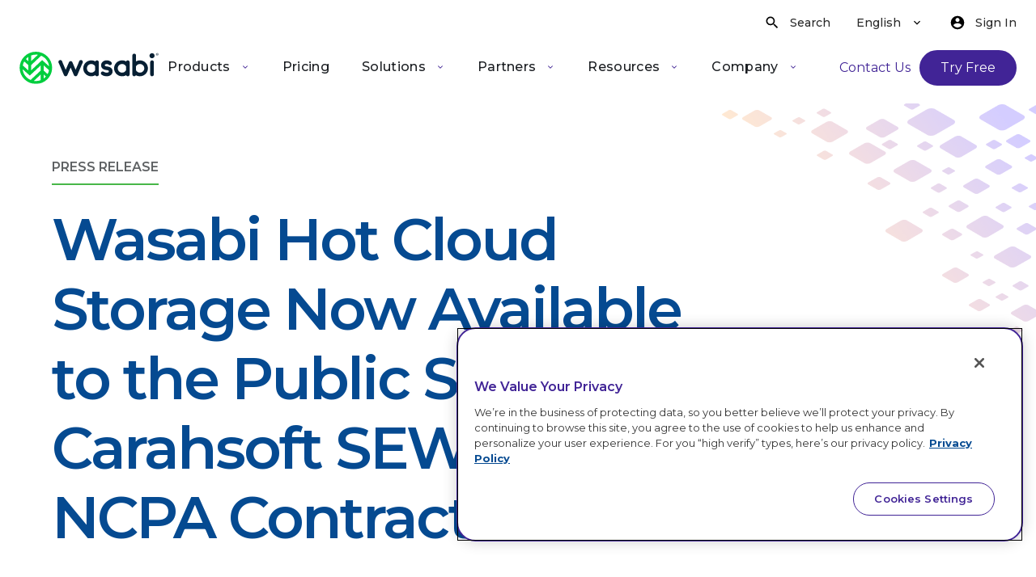

--- FILE ---
content_type: text/html; charset=utf-8
request_url: https://wasabi.com/company/newsroom/press-releases/wasabi-hot-cloud-storage-now-available-to-the-public-sector-on-carahsoft-sewp-v-and-ncpa-contracts
body_size: 25161
content:
<!DOCTYPE html><html lang="en"><head><meta charSet="utf-8"/><meta name="viewport" content="width=device-width"/><title>Wasabi Hot Cloud Storage Now Available to the Public Sector on Carahsoft SEWP V  and NCPA Contracts</title><meta property="og:title" content="Wasabi Hot Cloud Storage Now Available to the Public Sector on Carahsoft SEWP V  and NCPA Contracts"/><meta name="twitter:card" content="summary"/><meta name="twitter:title" content="Wasabi Hot Cloud Storage Now Available to the Public Sector on Carahsoft SEWP V  and NCPA Contracts"/><link rel="canonical" href=""/><meta name="next-head-count" content="7"/><link rel="preload" href="/_next/static/media/904be59b21bd51cb-s.p.woff2" as="font" type="font/woff2" crossorigin="anonymous" data-next-font="size-adjust"/><link rel="preload" href="/_next/static/css/671c5160247a5add.css" as="style"/><link rel="stylesheet" href="/_next/static/css/671c5160247a5add.css" data-n-g=""/><noscript data-n-css=""></noscript><script defer="" nomodule="" src="/_next/static/chunks/polyfills-42372ed130431b0a.js"></script><script src="https://cdn.optimizely.com/js/5552864383205376.js" defer="" data-nscript="beforeInteractive"></script><script src="/_next/static/chunks/webpack-2cf1055d3ecc8eec.js" defer=""></script><script src="/_next/static/chunks/framework-63d16ff2f5e08230.js" defer=""></script><script src="/_next/static/chunks/main-c2cab0bc8c0723fd.js" defer=""></script><script src="/_next/static/chunks/pages/_app-e97153df9e72a7db.js" defer=""></script><script src="/_next/static/chunks/386-cbb407929264539f.js" defer=""></script><script src="/_next/static/chunks/pages/%5B...slug%5D-86ec585c87ab77fe.js" defer=""></script><script src="/_next/static/vr5R-on6jOeSb6g4W0vIH/_buildManifest.js" defer=""></script><script src="/_next/static/vr5R-on6jOeSb6g4W0vIH/_ssgManifest.js" defer=""></script></head><body><div id="__next"><style data-emotion="css-global 10vsmyd">html{-webkit-font-smoothing:antialiased;-moz-osx-font-smoothing:grayscale;box-sizing:border-box;-webkit-text-size-adjust:100%;}*,*::before,*::after{box-sizing:inherit;}strong,b{font-weight:700;}body{margin:0;color:#2a2a2a;font-family:'__Montserrat_f56828','__Montserrat_Fallback_f56828';font-weight:400;font-size:2.1rem;line-height:3.2rem;word-break:break-word;letter-spacing:0;background-color:#fff;}@media (min-width:768px){body{word-break:initial;}}@media print{body{background-color:#fff;}}body::backdrop{background-color:#fff;}html{scroll-behavior:smooth;font-size:46.8%;}@media (min-width: 375px){html{font-size:62.5%;}}body{line-height:1.2;}body.is-menu-open{overflow:hidden;}body >img[src*="https://ad.doubleclick.net/"]{display:none;}.page-nav-container{position:-webkit-sticky;position:sticky;top:6.4rem;left:0;right:0;background-color:#FFFFFF;width:100%;z-index:11;box-shadow:0rem 0.8rem 2.0rem 0rem rgba(25, 53, 89, 0.1);}.page-nav-container .Mui-container>div{width:100%;}@media (min-width:768px){.page-nav-container{top:8.7rem;}}</style><style data-emotion="css tz8yyc">.css-tz8yyc{margin:0;font-family:'__Montserrat_f56828','__Montserrat_Fallback_f56828';font-weight:400;font-size:2.1rem;line-height:3.2rem;color:#2a2a2a;word-break:break-word;letter-spacing:0;left:50%;position:absolute;-webkit-transform:translateY(-100%) translateX(-50%);-moz-transform:translateY(-100%) translateX(-50%);-ms-transform:translateY(-100%) translateX(-50%);transform:translateY(-100%) translateX(-50%);-webkit-transition:-webkit-transform 0.3s;transition:transform 0.3s;padding:0.8rem 2.4rem;background-color:#FFFFFF;border-radius:4px;z-index:21;}@media (min-width:768px){.css-tz8yyc{word-break:initial;}}.css-tz8yyc:focus{-webkit-transform:translateY(0) translateX(-50%);-moz-transform:translateY(0) translateX(-50%);-ms-transform:translateY(0) translateX(-50%);transform:translateY(0) translateX(-50%);}</style><a class="MuiTypography-root MuiTypography-body1 css-tz8yyc" href="/company/newsroom/press-releases/wasabi-hot-cloud-storage-now-available-to-the-public-sector-on-carahsoft-sewp-v-and-ncpa-contracts#main-content">Skip to content</a><style data-emotion="css 7nfzqm">@media (min-width:1280px){.css-7nfzqm{height:12.8rem;min-height:12.8rem;}}</style><div class="MuiBox-root css-7nfzqm"></div><div class="MuiBox-root css-0"><main id="main-content"><style data-emotion="css 16tb6ww">.css-16tb6ww{background-image:url(/_next/static/media/pattern-top-3.a8beb684.png);background-repeat:no-repeat;-webkit-background-position:top right;background-position:top right;}@media (min-width:0px){.css-16tb6ww{padding:2.4rem 0 4rem;}}@media (min-width:768px){.css-16tb6ww{padding:6.4rem 0;}}</style><div class="MuiBox-root css-16tb6ww"><style data-emotion="css 1y4ul46">.css-1y4ul46{width:100%;margin-left:auto;box-sizing:border-box;margin-right:auto;display:block;padding-left:16px;padding-right:16px;}@media (min-width:600px){.css-1y4ul46{padding-left:24px;padding-right:24px;}}@media (min-width:1280px){.css-1y4ul46{max-width:1280px;}}@media (min-width:1280px){.css-1y4ul46{max-width:144rem;padding-left:6.4rem;padding-right:6.4rem;}}</style><div class="MuiContainer-root MuiContainer-maxWidthLg css-1y4ul46"><style data-emotion="css 1h77wgb">.css-1h77wgb{box-sizing:border-box;display:-webkit-box;display:-webkit-flex;display:-ms-flexbox;display:flex;-webkit-box-flex-wrap:wrap;-webkit-flex-wrap:wrap;-ms-flex-wrap:wrap;flex-wrap:wrap;width:100%;-webkit-flex-direction:row;-ms-flex-direction:row;flex-direction:row;margin-top:-24px;width:calc(100% + 24px);margin-left:-24px;}.css-1h77wgb>.MuiGrid-item{padding-top:24px;}.css-1h77wgb>.MuiGrid-item{padding-left:24px;}</style><div class="MuiGrid-root MuiGrid-container MuiGrid-spacing-xs-3 css-1h77wgb"><style data-emotion="css y9ibk7">.css-y9ibk7{box-sizing:border-box;margin:0;-webkit-flex-direction:row;-ms-flex-direction:row;flex-direction:row;-webkit-flex-basis:100%;-ms-flex-preferred-size:100%;flex-basis:100%;-webkit-box-flex:0;-webkit-flex-grow:0;-ms-flex-positive:0;flex-grow:0;max-width:100%;}@media (min-width:600px){.css-y9ibk7{-webkit-flex-basis:100%;-ms-flex-preferred-size:100%;flex-basis:100%;-webkit-box-flex:0;-webkit-flex-grow:0;-ms-flex-positive:0;flex-grow:0;max-width:100%;}}@media (min-width:768px){.css-y9ibk7{-webkit-flex-basis:75%;-ms-flex-preferred-size:75%;flex-basis:75%;-webkit-box-flex:0;-webkit-flex-grow:0;-ms-flex-positive:0;flex-grow:0;max-width:75%;}}@media (min-width:1280px){.css-y9ibk7{-webkit-flex-basis:75%;-ms-flex-preferred-size:75%;flex-basis:75%;-webkit-box-flex:0;-webkit-flex-grow:0;-ms-flex-positive:0;flex-grow:0;max-width:75%;}}@media (min-width:1440px){.css-y9ibk7{-webkit-flex-basis:75%;-ms-flex-preferred-size:75%;flex-basis:75%;-webkit-box-flex:0;-webkit-flex-grow:0;-ms-flex-positive:0;flex-grow:0;max-width:75%;}}@media (min-width:1920px){.css-y9ibk7{-webkit-flex-basis:75%;-ms-flex-preferred-size:75%;flex-basis:75%;-webkit-box-flex:0;-webkit-flex-grow:0;-ms-flex-positive:0;flex-grow:0;max-width:75%;}}</style><div class="MuiGrid-root MuiGrid-item MuiGrid-grid-xs-12 MuiGrid-grid-md-9 css-y9ibk7"><style data-emotion="css h6iuce">.css-h6iuce{margin:0;color:#5F6264;font-size:1.6rem;line-height:2.4rem;font-weight:600;letter-spacing:6%;text-transform:uppercase;padding-bottom:0.8rem;border-bottom:solid 0.2rem #48B749;display:inline;margin-bottom:2.4rem;display:inline-block;white-space:pre-wrap;}</style><p class="MuiTypography-root MuiTypography-eyebrow css-h6iuce">Press Release</p><style data-emotion="css l7ada5">.css-l7ada5{margin:0;font-family:'__Montserrat_f56828','__Montserrat_Fallback_f56828';font-weight:600;font-size:4.4rem;line-height:1.2;color:#054A91;text-transform:none;letter-spacing:-0.3rem;white-space:pre-wrap;}@media (min-width:768px){.css-l7ada5{font-size:7.2rem;line-height:1.2;}}</style><h1 class="MuiTypography-root MuiTypography-h1 css-l7ada5">Wasabi Hot Cloud Storage Now Available to the Public Sector on Carahsoft SEWP V  and NCPA Contracts</h1></div></div></div></div><div class="MuiContainer-root MuiContainer-maxWidthLg css-1y4ul46"><style data-emotion="css 5bk284">.css-5bk284{box-sizing:border-box;display:-webkit-box;display:-webkit-flex;display:-ms-flexbox;display:flex;-webkit-box-flex-wrap:wrap;-webkit-flex-wrap:wrap;-ms-flex-wrap:wrap;flex-wrap:wrap;width:100%;-webkit-flex-direction:row;-ms-flex-direction:row;flex-direction:row;margin-top:-24px;width:calc(100% + 120px);margin-left:-120px;}.css-5bk284>.MuiGrid-item{padding-top:24px;}.css-5bk284>.MuiGrid-item{padding-left:120px;}</style><div class="MuiGrid-root MuiGrid-container MuiGrid-spacing-xs-3 css-5bk284"><style data-emotion="css 4a3fav">.css-4a3fav{box-sizing:border-box;margin:0;-webkit-flex-direction:row;-ms-flex-direction:row;flex-direction:row;-webkit-flex-basis:100%;-ms-flex-preferred-size:100%;flex-basis:100%;-webkit-box-flex:0;-webkit-flex-grow:0;-ms-flex-positive:0;flex-grow:0;max-width:100%;}@media (min-width:600px){.css-4a3fav{-webkit-flex-basis:100%;-ms-flex-preferred-size:100%;flex-basis:100%;-webkit-box-flex:0;-webkit-flex-grow:0;-ms-flex-positive:0;flex-grow:0;max-width:100%;}}@media (min-width:768px){.css-4a3fav{-webkit-flex-basis:66.666667%;-ms-flex-preferred-size:66.666667%;flex-basis:66.666667%;-webkit-box-flex:0;-webkit-flex-grow:0;-ms-flex-positive:0;flex-grow:0;max-width:66.666667%;}}@media (min-width:1280px){.css-4a3fav{-webkit-flex-basis:66.666667%;-ms-flex-preferred-size:66.666667%;flex-basis:66.666667%;-webkit-box-flex:0;-webkit-flex-grow:0;-ms-flex-positive:0;flex-grow:0;max-width:66.666667%;}}@media (min-width:1440px){.css-4a3fav{-webkit-flex-basis:66.666667%;-ms-flex-preferred-size:66.666667%;flex-basis:66.666667%;-webkit-box-flex:0;-webkit-flex-grow:0;-ms-flex-positive:0;flex-grow:0;max-width:66.666667%;}}@media (min-width:1920px){.css-4a3fav{-webkit-flex-basis:66.666667%;-ms-flex-preferred-size:66.666667%;flex-basis:66.666667%;-webkit-box-flex:0;-webkit-flex-grow:0;-ms-flex-positive:0;flex-grow:0;max-width:66.666667%;}}</style><div class="MuiGrid-root MuiGrid-item MuiGrid-grid-xs-12 MuiGrid-grid-md-8 css-4a3fav"><style data-emotion="css jqy5fu">.css-jqy5fu{margin:0;font-size:2.4rem;font-weight:700;line-height:1.33;letter-spacing:0.024rem;margin-bottom:1.5rem;display:block;}</style><span class="MuiTypography-root MuiTypography-body1Bold css-jqy5fu"></span><style data-emotion="css 1399nmf">.css-1399nmf{margin:0;font-family:'__Montserrat_f56828','__Montserrat_Fallback_f56828';font-weight:400;font-size:2.1rem;line-height:3.2rem;color:#2a2a2a;word-break:break-word;letter-spacing:0;white-space:pre-wrap;}@media (min-width:768px){.css-1399nmf{word-break:initial;}}</style><p class="MuiTypography-root MuiTypography-body1 css-1399nmf">September 17, 2020</p><style data-emotion="css zt32en">.css-zt32en{width:100%;padding-top:1rem;padding-bottom:4rem;line-height:1.75;}</style><div class="MuiBox-root css-zt32en"><style data-emotion="css yh6llx">.css-yh6llx{display:-webkit-box;display:-webkit-flex;display:-ms-flexbox;display:flex;-webkit-flex-direction:column;-ms-flex-direction:column;flex-direction:column;}.css-yh6llx h1{font-family:'__Montserrat_f56828','__Montserrat_Fallback_f56828';font-weight:600;font-size:4.4rem;line-height:1.2;color:#054A91;text-transform:none;letter-spacing:-0.3rem;}@media (min-width:768px){.css-yh6llx h1{font-size:7.2rem;line-height:1.2;}}.css-yh6llx h2{font-family:'__Montserrat_f56828','__Montserrat_Fallback_f56828';font-weight:600;font-size:3.2rem;line-height:1.2;color:#054A91;text-transform:none;letter-spacing:-0.2rem;}@media (min-width:768px){.css-yh6llx h2{font-size:4.8rem;line-height:1.2;}}.css-yh6llx h3{font-family:'__Montserrat_f56828','__Montserrat_Fallback_f56828';font-weight:600;font-size:2.4rem;line-height:1.2;color:#054A91;text-transform:none;letter-spacing:-0.1rem;}@media (min-width:768px){.css-yh6llx h3{font-size:3.6rem;line-height:1.2;}}.css-yh6llx h4{font-family:'__Montserrat_f56828','__Montserrat_Fallback_f56828';font-weight:600;font-size:2rem;line-height:2rem;color:#054A91;letter-spacing:0.1rem;}@media (min-width:768px){.css-yh6llx h4{font-size:3.2rem;line-height:4rem;}}.css-yh6llx h5{font-family:'__Montserrat_f56828','__Montserrat_Fallback_f56828';font-weight:400;font-size:1.6rem;line-height:1.6rem;color:#054A91;letter-spacing:0.1rem;}@media (min-width:768px){.css-yh6llx h5{font-size:2.4rem;line-height:3.2rem;}}.css-yh6llx h6{font-family:'__Montserrat_f56828','__Montserrat_Fallback_f56828';font-weight:500;font-size:1.6rem;line-height:1.6rem;color:#054A91;text-transform:uppercase;letter-spacing:0.1rem;}@media (min-width:768px){.css-yh6llx h6{font-size:1.8rem;line-height:3.2rem;}}.css-yh6llx p,.css-yh6llx ul,.css-yh6llx ol,.css-yh6llx h1,.css-yh6llx h2,.css-yh6llx h3,.css-yh6llx h4,.css-yh6llx h5,.css-yh6llx h6{margin-top:2.4rem;margin-bottom:0;}.css-yh6llx p:fist-of-type,.css-yh6llx ul:fist-of-type,.css-yh6llx ol:fist-of-type,.css-yh6llx h1:fist-of-type,.css-yh6llx h2:fist-of-type,.css-yh6llx h3:fist-of-type,.css-yh6llx h4:fist-of-type,.css-yh6llx h5:fist-of-type,.css-yh6llx h6:fist-of-type{margin-top:0;}.css-yh6llx p,.css-yh6llx ul,.css-yh6llx ol,.css-yh6llx li{line-height:1.75;color:#2a2a2a;}.css-yh6llx a:not(.MuiButtonBase-root){line-height:1.75;color:#412496;font-weight:600;}.css-yh6llx ul,.css-yh6llx ol{padding-left:3.2rem;list-style-position:outside;}.css-yh6llx ul li::marker,.css-yh6llx ol li::marker{color:#48B749;}.css-yh6llx ul li >p,.css-yh6llx ol li >p{margin-top:0.4rem;margin-left:1.6rem;}.css-yh6llx ol>li::marker{color:#054A91;font-weight:700;}.css-yh6llx blockquote{font-size:2.4rem;line-height:3.2rem;letter-spacing:0.24rem;margin:0px;}.css-yh6llx .caption{font-size:1.6rem;line-height:1;}.css-yh6llx .subscript{font-size:0.7em;vertical-align:sub;}.css-yh6llx .superscript{font-size:0.7em;vertical-align:super;}.css-yh6llx p span[data-type="emoji"]{display:none;}.css-yh6llx p code{display:none;}.css-yh6llx blockquote{display:none;}.css-yh6llx hr{display:none;}</style><div class="MuiBox-root css-yh6llx"><p><strong>BOSTON, Ma. and RESTON, Va. — September 17, 2020 —</strong> <a href="https://wasabi.com/">Wasabi</a>, the <a href="https://wasabi.com/hot-cloud-storage/">hot cloud storage company</a>, and <a href="https://www.carahsoft.com/">Carahsoft Technology Corp.</a>, The Trusted Government IT Solutions Provider®, today announced a partnership to target the public sector as well as reseller partners. Under the agreement, Carahsoft will make Wasabi’s high-performance cloud storage service available to the public sector through Carahsoft’s NASA Solutions for Enterprise-Wide Procurement (SEWP) V and National Cooperative Purchasing Alliance (NCPA) contracts and the company’s broad base of reseller partners.</p>
<p>Government IT professionals are expected to deliver the same type of innovative new services as the private sector. Secure cloud storage provides a scalable alternative to maintaining expensive servers, disk and tape drives. Infrastructure-as-a-service (IaaS), including cloud storage, reduces operating expenses, helps understaffed organizations reduce the burden of managing infrastructure, and enables intra- and inter-agency collaboration and consolidation of resources. Public sector agencies that have recently upgraded or migrated their data centers are increasingly turning to cloud storage for backup and offsite data protection in the event of a natural disaster or cyberattack.</p>
<p>“Carahsoft is one of the fastest growing technology solution and distribution providers in the nation. By combining Wasabi’s disruptive cloud storage technology with Carahsoft’s extensive understanding of government procurement processes and the public sector, agencies and resellers can now receive the best possible value in cloud storage,” said David Friend, Wasabi CEO.</p>
<p>Wasabi hot cloud storage offers the pricing, performance and ease of use to address the challenges faced by agency IT professionals today. Wasabi offers a single tier of high-performance storage with no fees for egress, API requests or data management activity. All content stored on Wasabi is immediately accessible so the service can be used in the most demanding conditions.</p>
<p>“We are proud to partner with Wasabi to meet our public sector customers’ and reseller partners’ evolving data needs with top-of-the-line multicloud storage,” said Joe Tabatabaian, Manager of the team that supports Wasabi at Carahsoft. “As agencies pursue their modernization goals, the flexibility and scale of cloud storage allows them to better balance performance and resilience with cost efficiency to ensure that their data is secure and accessible whenever they need it.”</p>
<p>Wasabi’s cloud storage is available through Carahsoft’s SEWP V contracts NNG15SC03B and NNG15SC27B and NCPA cooperative purchasing contract. For more information, contact the Wasabi team at Carahsoft at (703) 889-9723 or <a href="mailto:Wasabi@carahsoft.com">Wasabi@carahsoft.com</a>.</p>
<p><strong>About Wasabi</strong></p>
<p>Wasabi provides simple, predictable and affordable hot cloud storage for businesses all over the world. It enables organizations to store and instantly access an infinite amount of data at 1/5th the price of the competition with no complex tiers or unpredictable egress fees. Trusted by customers worldwide, Wasabi has been recognized as one of technology’s fastest growing and most visionary companies. Created by Carbonite co-founders and cloud storage pioneers David Friend and Jeff Flowers, Wasabi has secured $110 million in funding to date and is a privately held company based in Boston.</p>
<p>Follow and connect with Wasabi on <a href="https://twitter.com/wasabi_cloud">Twitter</a>, <a href="https://www.facebook.com/WasabiCloud/">Facebook</a>, <a href="https://www.instagram.com/wasabi_cloud/">Instagram</a> and our <a href="https://wasabi.com/blog/">blog</a>.</p>
<p><strong>Media Contact</strong></p>
<p>InkHouse for Wasabi</p>
<p><a href="mailto:wasabi@inkhouse.com">wasabi@inkhouse.com</a></p>
<p><strong>About Carahsoft</strong></p>
<p>Carahsoft Technology Corp. is The Trusted Government IT Solutions Provider®. As a top-performing GSA Schedule and SEWP contract holder, Carahsoft serves as the Master Government Aggregator® for many of its best-of-breed technology vendors, supporting an extensive ecosystem of manufacturers, value-added resellers, system integrators and consulting partners committed to helping government agencies select and implement the best solution at the best possible value.</p>
<p>The company's dedicated Solutions Divisions proactively market, sell and deliver Wasabi, FireEye, VMware, Amazon Web Services (AWS), Palo Alto Networks, Symantec, Veritas, McAfee, Dell, Adobe, F5 Networks, Google Cloud, ServiceNow, Open Source, Micro Focus Government Solutions, SAP, Salesforce, and Innovative and Intelligence products and services, among others. Carahsoft is consistently recognized by its partners as a top revenue producer and is listed annually among the industry's fastest growing and largest firms by CRN, Inc., Forbes, Washington Technology, The Washington Post, Washington Business Journal, and Bloomberg Government. Visit us at <a href="https://www.carahsoft.com">www.carahsoft.com</a> or follow us on <a href="https://twitter.com/Carahsoft">Twitter</a> and <a href="https://www.facebook.com/carahsoft">Facebook</a>.</p>
<p><strong>Contact</strong></p>
<p>Mary Lange</p>
<p>(703) 230-7434<br />
<a href="mailto:PR@carahsoft.com">PR@carahsoft.com</a></p>
</div></div></div></div></div></main></div><style data-emotion="css gwonnl">.css-gwonnl{background:linear-gradient(0deg, #602fbb 0%, #3A2489 100%);padding:4.8rem 0;}@media (min-width:1280px){.css-gwonnl{padding:8rem 4rem;}}</style><footer class="MuiBox-root css-gwonnl"><style data-emotion="css 1mnbo39">.css-1mnbo39{width:100%;margin-left:auto;box-sizing:border-box;margin-right:auto;display:block;padding-left:16px;padding-right:16px;}@media (min-width:600px){.css-1mnbo39{padding-left:24px;padding-right:24px;}}@media (min-width:1440px){.css-1mnbo39{max-width:1440px;}}@media (min-width:1440px){.css-1mnbo39{padding-left:3.2rem;padding-right:3.2rem;}}</style><div class="MuiContainer-root MuiContainer-maxWidthXl css-1mnbo39"><style data-emotion="css 1eg86sm">.css-1eg86sm{width:100%;display:-webkit-box;display:-webkit-flex;display:-ms-flexbox;display:flex;-webkit-box-flex-flow:column wrap;-webkit-flex-flow:column wrap;-ms-flex-flow:column wrap;flex-flow:column wrap;-webkit-align-content:flex-start;-ms-flex-line-pack:flex-start;align-content:flex-start;box-sizing:border-box;margin:calc(0px - (0px / 2));padding-left:0;}.css-1eg86sm>*{box-sizing:border-box;margin:calc(0px / 2);width:calc(20.00% - 0px);}.css-1eg86sm >div{width:100%;margin:0 0 4.8rem 0;}@media (min-width:1280px){.css-1eg86sm >div{width:calc(20% - 2.4rem);margin:0 4.8rem 0 0;}}.css-1eg86sm >div >div{width:100%;}.css-1eg86sm >div:nth-of-type(5n+5){margin:0 0 4.8rem 0;}@media (min-width:1280px){.css-1eg86sm >div:nth-of-type(5n+5){margin:0;}}.css-1eg86sm >div:nth-of-type(5){margin:0;}@media (min-width:1280px){.css-1eg86sm >div:nth-of-type(5){margin:0 4.8rem 0 0;}}.css-1eg86sm >div a:hover{-webkit-text-decoration:underline;text-decoration:underline;}.css-1eg86sm >div ul{padding-top:0;padding-bottom:0;}</style><div class="MuiMasonry-root css-1eg86sm"><div class="MuiBox-root css-0"><div class="MuiBox-root css-0"><style data-emotion="css db1jr3">.css-db1jr3{margin:0;font-family:'__Montserrat_f56828','__Montserrat_Fallback_f56828';font-weight:400;font-size:2.1rem;line-height:3.2rem;color:#2a2a2a;word-break:break-word;letter-spacing:0;color:#FFFFFF;font-family:'__Montserrat_f56828','__Montserrat_Fallback_f56828';-webkit-text-decoration:none;text-decoration:none;font-size:1.6rem;font-weight:700;line-height:2.8rem;padding-bottom:1.6rem;display:inline-block;}@media (min-width:768px){.css-db1jr3{word-break:initial;}}</style><a class="MuiTypography-root MuiTypography-body1 css-db1jr3" href="/company/newsroom/press-releases/wasabi-hot-cloud-storage-now-available-to-the-public-sector-on-carahsoft-sewp-v-and-ncpa-contracts#">Company</a><style data-emotion="css 1ontqvh">.css-1ontqvh{list-style:none;margin:0;padding:0;position:relative;padding-top:8px;padding-bottom:8px;}</style><ul class="MuiList-root MuiList-padding css-1ontqvh"><style data-emotion="css 1iqq651">.css-1iqq651{display:-webkit-box;display:-webkit-flex;display:-ms-flexbox;display:flex;-webkit-box-pack:start;-ms-flex-pack:start;-webkit-justify-content:flex-start;justify-content:flex-start;-webkit-align-items:center;-webkit-box-align:center;-ms-flex-align:center;align-items:center;position:relative;-webkit-text-decoration:none;text-decoration:none;width:100%;box-sizing:border-box;text-align:left;}.css-1iqq651.Mui-focusVisible{background-color:rgba(0, 0, 0, 0.12);}.css-1iqq651.Mui-selected{background-color:rgba(5, 74, 145, 0.08);}.css-1iqq651.Mui-selected.Mui-focusVisible{background-color:rgba(5, 74, 145, 0.2);}.css-1iqq651.Mui-disabled{opacity:0.38;}</style><li class="MuiListItem-root MuiListItem-gutters css-1iqq651"><div class="MuiBox-root css-0"><style data-emotion="css 175tsy6">.css-175tsy6{margin:0;font-family:'__Montserrat_f56828','__Montserrat_Fallback_f56828';font-weight:400;font-size:2.1rem;line-height:3.2rem;color:#2a2a2a;word-break:break-word;letter-spacing:0;color:#FFFFFF;font-family:'__Montserrat_f56828','__Montserrat_Fallback_f56828';-webkit-text-decoration:none;text-decoration:none;font-size:1.4rem;font-weight:500;line-height:2.4rem;padding-bottom:1.6rem;display:inline-block;vertical-align:text-top;}@media (min-width:768px){.css-175tsy6{word-break:initial;}}</style><a class="MuiTypography-root MuiTypography-body1 css-175tsy6" href="/company">About Wasabi</a><style data-emotion="css 1d9rkh">.css-1d9rkh{list-style:none;margin:0;padding:0;position:relative;padding-top:8px;padding-bottom:8px;list-style-type:disc;}.css-1d9rkh li{padding:0;margin-left:2rem;display:-webkit-box;display:-webkit-list-item;display:-ms-list-itembox;display:list-item;}.css-1d9rkh li::marker{color:#FFFFFF;font-size:1rem;}</style><ul class="MuiList-root MuiList-padding css-1d9rkh"></ul></div></li><li class="MuiListItem-root MuiListItem-gutters css-1iqq651"><div class="MuiBox-root css-0"><a class="MuiTypography-root MuiTypography-body1 css-175tsy6" href="/company/storage-regions">Storage Regions</a><ul class="MuiList-root MuiList-padding css-1d9rkh"></ul></div></li><li class="MuiListItem-root MuiListItem-gutters css-1iqq651"><div class="MuiBox-root css-0"><a class="MuiTypography-root MuiTypography-body1 css-175tsy6" href="/company/newsroom">Newsroom</a><ul class="MuiList-root MuiList-padding css-1d9rkh"></ul></div></li><li class="MuiListItem-root MuiListItem-gutters css-1iqq651"><div class="MuiBox-root css-0"><a class="MuiTypography-root MuiTypography-body1 css-175tsy6" href="/company/newsroom/press-releases">Press Releases</a><ul class="MuiList-root MuiList-padding css-1d9rkh"></ul></div></li><li class="MuiListItem-root MuiListItem-gutters css-1iqq651"><div class="MuiBox-root css-0"><a class="MuiTypography-root MuiTypography-body1 css-175tsy6" href="/company/trust-center">Trust Center</a><ul class="MuiList-root MuiList-padding css-1d9rkh"></ul></div></li><li class="MuiListItem-root MuiListItem-gutters css-1iqq651"><div class="MuiBox-root css-0"><a class="MuiTypography-root MuiTypography-body1 css-175tsy6" href="/company/leadership">Leadership Team</a><ul class="MuiList-root MuiList-padding css-1d9rkh"></ul></div></li><li class="MuiListItem-root MuiListItem-gutters css-1iqq651"><div class="MuiBox-root css-0"><a class="MuiTypography-root MuiTypography-body1 css-175tsy6" href="/company/careers">Careers</a><ul class="MuiList-root MuiList-padding css-1d9rkh"></ul></div></li><li class="MuiListItem-root MuiListItem-gutters css-1iqq651"><div class="MuiBox-root css-0"><a class="MuiTypography-root MuiTypography-body1 css-175tsy6" href="/contact-us">Contact</a><ul class="MuiList-root MuiList-padding css-1d9rkh"></ul></div></li></ul></div></div><div class="MuiBox-root css-0"><div class="MuiBox-root css-0"><h2 class="MuiTypography-root MuiTypography-body1 css-db1jr3">Learn</h2><ul class="MuiList-root MuiList-padding css-1ontqvh"><li class="MuiListItem-root MuiListItem-gutters css-1iqq651"><div class="MuiBox-root css-0"><a class="MuiTypography-root MuiTypography-body1 css-175tsy6" href="/resources">All Resources</a><ul class="MuiList-root MuiList-padding css-1d9rkh"></ul></div></li><li class="MuiListItem-root MuiListItem-gutters css-1iqq651"><div class="MuiBox-root css-0"><a class="MuiTypography-root MuiTypography-body1 css-175tsy6" href="/blog/blog">Blog</a><ul class="MuiList-root MuiList-padding css-1d9rkh"></ul></div></li><li class="MuiListItem-root MuiListItem-gutters css-1iqq651"><div class="MuiBox-root css-0"><a class="MuiTypography-root MuiTypography-body1 css-175tsy6" href="/resources/case-studies">Case Studies</a><ul class="MuiList-root MuiList-padding css-1d9rkh"></ul></div></li><li class="MuiListItem-root MuiListItem-gutters css-1iqq651"><div class="MuiBox-root css-0"><a class="MuiTypography-root MuiTypography-body1 css-175tsy6" href="/webinars">Webinars</a><ul class="MuiList-root MuiList-padding css-1d9rkh"></ul></div></li><li class="MuiListItem-root MuiListItem-gutters css-1iqq651"><div class="MuiBox-root css-0"><a class="MuiTypography-root MuiTypography-body1 css-175tsy6" href="/product-updates">Product Updates</a><ul class="MuiList-root MuiList-padding css-1d9rkh"></ul></div></li><li class="MuiListItem-root MuiListItem-gutters css-1iqq651"><div class="MuiBox-root css-0"><a class="MuiTypography-root MuiTypography-body1 css-175tsy6" target="_blank" rel="noopener noreferrer" href="https://docs.wasabi.com/">Documentation</a><ul class="MuiList-root MuiList-padding css-1d9rkh"></ul></div></li><li class="MuiListItem-root MuiListItem-gutters css-1iqq651"><div class="MuiBox-root css-0"><a class="MuiTypography-root MuiTypography-body1 css-175tsy6" href="/partner/integrations">Integrations</a><ul class="MuiList-root MuiList-padding css-1d9rkh"></ul></div></li><li class="MuiListItem-root MuiListItem-gutters css-1iqq651"><div class="MuiBox-root css-0"><a class="MuiTypography-root MuiTypography-body1 css-175tsy6" href="/learn">Cloud 101</a><ul class="MuiList-root MuiList-padding css-1d9rkh"></ul></div></li><li class="MuiListItem-root MuiListItem-gutters css-1iqq651"><div class="MuiBox-root css-0"><a class="MuiTypography-root MuiTypography-body1 css-175tsy6" href="/help">Support</a><ul class="MuiList-root MuiList-padding css-1d9rkh"></ul></div></li></ul></div></div><div class="MuiBox-root css-0"><div class="MuiBox-root css-0"><h2 class="MuiTypography-root MuiTypography-body1 css-db1jr3">Popular</h2><ul class="MuiList-root MuiList-padding css-1ontqvh"><li class="MuiListItem-root MuiListItem-gutters css-1iqq651"><div class="MuiBox-root css-0"><a class="MuiTypography-root MuiTypography-body1 css-175tsy6" href="/cloud-object-storage">Wasabi Hot Cloud Storage</a><ul class="MuiList-root MuiList-padding css-1d9rkh"></ul></div></li><li class="MuiListItem-root MuiListItem-gutters css-1iqq651"><div class="MuiBox-root css-0"><a class="MuiTypography-root MuiTypography-body1 css-175tsy6" href="/cloud-object-storage/tools">Storage Management Tools</a><ul class="MuiList-root MuiList-padding css-1d9rkh"></ul></div></li><li class="MuiListItem-root MuiListItem-gutters css-1iqq651"><div class="MuiBox-root css-0"><a class="MuiTypography-root MuiTypography-body1 css-175tsy6" href="/cloud-object-storage/security">Security</a><ul class="MuiList-root MuiList-padding css-1d9rkh"></ul></div></li><li class="MuiListItem-root MuiListItem-gutters css-1iqq651"><div class="MuiBox-root css-0"><a class="MuiTypography-root MuiTypography-body1 css-175tsy6" href="/cloud-object-storage/compliance">Compliance</a><ul class="MuiList-root MuiList-padding css-1d9rkh"></ul></div></li><li class="MuiListItem-root MuiListItem-gutters css-1iqq651"><div class="MuiBox-root css-0"><a class="MuiTypography-root MuiTypography-body1 css-175tsy6" href="/solutions/cyber-resilient-storage">Cyber Resilience</a><ul class="MuiList-root MuiList-padding css-1d9rkh"></ul></div></li><li class="MuiListItem-root MuiListItem-gutters css-1iqq651"><div class="MuiBox-root css-0"><a class="MuiTypography-root MuiTypography-body1 css-175tsy6" href="/solutions/backup-and-recovery">Backup and Recovery</a><ul class="MuiList-root MuiList-padding css-1d9rkh"></ul></div></li><li class="MuiListItem-root MuiListItem-gutters css-1iqq651"><div class="MuiBox-root css-0"><a class="MuiTypography-root MuiTypography-body1 css-175tsy6" href="/partner/become-a-partner">Become a Partner</a><ul class="MuiList-root MuiList-padding css-1d9rkh"></ul></div></li><li class="MuiListItem-root MuiListItem-gutters css-1iqq651"><div class="MuiBox-root css-0"><a class="MuiTypography-root MuiTypography-body1 css-175tsy6" target="_blank" rel="noopener noreferrer" href="https://status.wasabi.com/">System Status</a><ul class="MuiList-root MuiList-padding css-1d9rkh"></ul></div></li></ul></div></div></div><style data-emotion="css 1v0k61l">.css-1v0k61l{position:relative;display:-webkit-box;display:-webkit-flex;display:-ms-flexbox;display:flex;-webkit-align-items:center;-webkit-box-align:center;-ms-flex-align:center;align-items:center;min-height:56px;min-height:auto;padding-top:2.4rem;margin-top:2.4rem;border-top:solid 0.1rem #906CF7;-webkit-flex-direction:column;-ms-flex-direction:column;flex-direction:column;-webkit-align-items:flex-start;-webkit-box-align:flex-start;-ms-flex-align:flex-start;align-items:flex-start;gap:3.2rem;}@media (min-width:0px){@media (orientation: landscape){.css-1v0k61l{min-height:48px;}}}@media (min-width:600px){.css-1v0k61l{min-height:64px;}}@media (min-width:768px){.css-1v0k61l{min-height:auto;}}@media (min-width:1280px){.css-1v0k61l{padding-top:4.8rem;margin-top:4.8rem;-webkit-flex-direction:row;-ms-flex-direction:row;flex-direction:row;-webkit-align-items:center;-webkit-box-align:center;-ms-flex-align:center;align-items:center;gap:4.8rem;}}</style><div class="MuiToolbar-root MuiToolbar-regular css-1v0k61l"><a aria-label="Go to homepage" href="/"><style data-emotion="css 1dhbiry">.css-1dhbiry{width:14.7rem;height:4.8rem;position:relative;}@media (min-width:768px){.css-1dhbiry{width:14.7rem;height:4.8rem;}}</style><div class="MuiBox-root css-1dhbiry"><img alt="Wasabi Logo Secondary" loading="lazy" decoding="async" data-nimg="fill" style="position:absolute;height:100%;width:100%;left:0;top:0;right:0;bottom:0;object-fit:contain;color:transparent" sizes="100vw" srcSet="/_next/image?url=https%3A%2F%2Fa-us.storyblok.com%2Ff%2F1019449%2F1148x270%2F00676e941d%2Fsecondary-logo-knockout-rgb.png%2Fm%2F172x0%2Ffilters%3Aquality(50)&amp;w=144&amp;q=75 144w, /_next/image?url=https%3A%2F%2Fa-us.storyblok.com%2Ff%2F1019449%2F1148x270%2F00676e941d%2Fsecondary-logo-knockout-rgb.png%2Fm%2F172x0%2Ffilters%3Aquality(50)&amp;w=164&amp;q=75 164w, /_next/image?url=https%3A%2F%2Fa-us.storyblok.com%2Ff%2F1019449%2F1148x270%2F00676e941d%2Fsecondary-logo-knockout-rgb.png%2Fm%2F172x0%2Ffilters%3Aquality(50)&amp;w=184&amp;q=75 184w, /_next/image?url=https%3A%2F%2Fa-us.storyblok.com%2Ff%2F1019449%2F1148x270%2F00676e941d%2Fsecondary-logo-knockout-rgb.png%2Fm%2F172x0%2Ffilters%3Aquality(50)&amp;w=208&amp;q=75 208w, /_next/image?url=https%3A%2F%2Fa-us.storyblok.com%2Ff%2F1019449%2F1148x270%2F00676e941d%2Fsecondary-logo-knockout-rgb.png%2Fm%2F172x0%2Ffilters%3Aquality(50)&amp;w=234&amp;q=75 234w, /_next/image?url=https%3A%2F%2Fa-us.storyblok.com%2Ff%2F1019449%2F1148x270%2F00676e941d%2Fsecondary-logo-knockout-rgb.png%2Fm%2F172x0%2Ffilters%3Aquality(50)&amp;w=303&amp;q=75 303w, /_next/image?url=https%3A%2F%2Fa-us.storyblok.com%2Ff%2F1019449%2F1148x270%2F00676e941d%2Fsecondary-logo-knockout-rgb.png%2Fm%2F172x0%2Ffilters%3Aquality(50)&amp;w=358&amp;q=75 358w, /_next/image?url=https%3A%2F%2Fa-us.storyblok.com%2Ff%2F1019449%2F1148x270%2F00676e941d%2Fsecondary-logo-knockout-rgb.png%2Fm%2F172x0%2Ffilters%3Aquality(50)&amp;w=440&amp;q=75 440w, /_next/image?url=https%3A%2F%2Fa-us.storyblok.com%2Ff%2F1019449%2F1148x270%2F00676e941d%2Fsecondary-logo-knockout-rgb.png%2Fm%2F172x0%2Ffilters%3Aquality(50)&amp;w=488&amp;q=75 488w, /_next/image?url=https%3A%2F%2Fa-us.storyblok.com%2Ff%2F1019449%2F1148x270%2F00676e941d%2Fsecondary-logo-knockout-rgb.png%2Fm%2F172x0%2Ffilters%3Aquality(50)&amp;w=503&amp;q=75 503w, /_next/image?url=https%3A%2F%2Fa-us.storyblok.com%2Ff%2F1019449%2F1148x270%2F00676e941d%2Fsecondary-logo-knockout-rgb.png%2Fm%2F172x0%2Ffilters%3Aquality(50)&amp;w=524&amp;q=75 524w, /_next/image?url=https%3A%2F%2Fa-us.storyblok.com%2Ff%2F1019449%2F1148x270%2F00676e941d%2Fsecondary-logo-knockout-rgb.png%2Fm%2F172x0%2Ffilters%3Aquality(50)&amp;w=606&amp;q=75 606w, /_next/image?url=https%3A%2F%2Fa-us.storyblok.com%2Ff%2F1019449%2F1148x270%2F00676e941d%2Fsecondary-logo-knockout-rgb.png%2Fm%2F172x0%2Ffilters%3Aquality(50)&amp;w=640&amp;q=75 640w, /_next/image?url=https%3A%2F%2Fa-us.storyblok.com%2Ff%2F1019449%2F1148x270%2F00676e941d%2Fsecondary-logo-knockout-rgb.png%2Fm%2F172x0%2Ffilters%3Aquality(50)&amp;w=716&amp;q=75 716w, /_next/image?url=https%3A%2F%2Fa-us.storyblok.com%2Ff%2F1019449%2F1148x270%2F00676e941d%2Fsecondary-logo-knockout-rgb.png%2Fm%2F172x0%2Ffilters%3Aquality(50)&amp;w=750&amp;q=75 750w, /_next/image?url=https%3A%2F%2Fa-us.storyblok.com%2Ff%2F1019449%2F1148x270%2F00676e941d%2Fsecondary-logo-knockout-rgb.png%2Fm%2F172x0%2Ffilters%3Aquality(50)&amp;w=766&amp;q=75 766w, /_next/image?url=https%3A%2F%2Fa-us.storyblok.com%2Ff%2F1019449%2F1148x270%2F00676e941d%2Fsecondary-logo-knockout-rgb.png%2Fm%2F172x0%2Ffilters%3Aquality(50)&amp;w=828&amp;q=75 828w, /_next/image?url=https%3A%2F%2Fa-us.storyblok.com%2Ff%2F1019449%2F1148x270%2F00676e941d%2Fsecondary-logo-knockout-rgb.png%2Fm%2F172x0%2Ffilters%3Aquality(50)&amp;w=880&amp;q=75 880w, /_next/image?url=https%3A%2F%2Fa-us.storyblok.com%2Ff%2F1019449%2F1148x270%2F00676e941d%2Fsecondary-logo-knockout-rgb.png%2Fm%2F172x0%2Ffilters%3Aquality(50)&amp;w=1080&amp;q=75 1080w, /_next/image?url=https%3A%2F%2Fa-us.storyblok.com%2Ff%2F1019449%2F1148x270%2F00676e941d%2Fsecondary-logo-knockout-rgb.png%2Fm%2F172x0%2Ffilters%3Aquality(50)&amp;w=1200&amp;q=75 1200w" src="/_next/image?url=https%3A%2F%2Fa-us.storyblok.com%2Ff%2F1019449%2F1148x270%2F00676e941d%2Fsecondary-logo-knockout-rgb.png%2Fm%2F172x0%2Ffilters%3Aquality(50)&amp;w=1200&amp;q=75"/></div></a><style data-emotion="css 1drbt1y">.css-1drbt1y{display:-webkit-box;display:-webkit-flex;display:-ms-flexbox;display:flex;-webkit-box-pack:start;-ms-flex-pack:start;-webkit-justify-content:flex-start;justify-content:flex-start;-webkit-flex:1;-ms-flex:1;flex:1;-webkit-box-flex-wrap:wrap;-webkit-flex-wrap:wrap;-ms-flex-wrap:wrap;flex-wrap:wrap;-webkit-flex-direction:column;-ms-flex-direction:column;flex-direction:column;-webkit-align-items:center;-webkit-box-align:center;-ms-flex-align:center;align-items:center;}.css-1drbt1y >p{width:100%;display:block;margin-bottom:1.2rem;}@media (min-width:1280px){.css-1drbt1y >p{width:auto;margin-bottom:0;}}</style><div class="MuiBox-root css-1drbt1y"><style data-emotion="css 17vkjbf">.css-17vkjbf{display:-webkit-box;display:-webkit-flex;display:-ms-flexbox;display:flex;-webkit-box-flex-wrap:wrap;-webkit-flex-wrap:wrap;-ms-flex-wrap:wrap;flex-wrap:wrap;-webkit-box-pack:center;-ms-flex-pack:center;-webkit-justify-content:center;justify-content:center;gap:16px;}</style><div class="MuiBox-root css-17vkjbf"><style data-emotion="css 1mwyf5t">.css-1mwyf5t{margin:0;font-family:'__Montserrat_f56828','__Montserrat_Fallback_f56828';font-weight:400;font-size:2.1rem;line-height:3.2rem;color:#2a2a2a;word-break:break-word;letter-spacing:0;color:#FFFFFF;font-family:'__Montserrat_f56828','__Montserrat_Fallback_f56828';-webkit-text-decoration:none;text-decoration:none;font-size:1.4rem;font-weight:500;line-height:2.4rem;margin-right:2.4rem;}@media (min-width:768px){.css-1mwyf5t{word-break:initial;}}.css-1mwyf5t:last-children{margin-right:0;}.css-1mwyf5t:hover{-webkit-text-decoration:underline;text-decoration:underline;}</style><a class="MuiTypography-root MuiTypography-body1 css-1mwyf5t" href="https://wasabi.com/legal/privacy-policy">Privacy Policy</a><a class="MuiTypography-root MuiTypography-body1 css-1mwyf5t" href="/legal/terms-of-use">Terms of Use</a><a class="MuiTypography-root MuiTypography-body1 css-1mwyf5t" href="/legal/">Legal</a><a class="MuiTypography-root MuiTypography-body1 css-1mwyf5t" href="/company/web-accessibility-statement">Web Accessibility Statement</a><style data-emotion="css ciy35f">.css-ciy35f{font-family:'__Montserrat_f56828','__Montserrat_Fallback_f56828';font-weight:500;font-size:0.875rem;line-height:1.75;text-transform:uppercase;min-width:64px;padding:6px 8px;border-radius:2px;-webkit-transition:background-color 250ms cubic-bezier(0.4, 0, 0.2, 1) 0ms,box-shadow 250ms cubic-bezier(0.4, 0, 0.2, 1) 0ms,border-color 250ms cubic-bezier(0.4, 0, 0.2, 1) 0ms,color 250ms cubic-bezier(0.4, 0, 0.2, 1) 0ms;transition:background-color 250ms cubic-bezier(0.4, 0, 0.2, 1) 0ms,box-shadow 250ms cubic-bezier(0.4, 0, 0.2, 1) 0ms,border-color 250ms cubic-bezier(0.4, 0, 0.2, 1) 0ms,color 250ms cubic-bezier(0.4, 0, 0.2, 1) 0ms;color:#054A91;box-shadow:none;border-radius:10rem;font-size:1.6rem;line-height:2.4rem;font-weight:500;text-transform:none;color:#FFFFFF;font-family:'__Montserrat_f56828','__Montserrat_Fallback_f56828';-webkit-text-decoration:none;text-decoration:none;font-size:1.4rem;font-weight:500;line-height:2.4rem;margin-right:2.4rem;text-transform:none;background:none;box-shadow:none;padding:0px;min-width:auto;}.css-ciy35f:hover{-webkit-text-decoration:none;text-decoration:none;background-color:rgba(5, 74, 145, 0.04);}@media (hover: none){.css-ciy35f:hover{background-color:transparent;}}.css-ciy35f.Mui-disabled{color:rgba(0, 0, 0, 0.26);}.css-ciy35f:hover{box-shadow:none;}.css-ciy35f.Mui-focusVisible{box-shadow:none;}.css-ciy35f:active{box-shadow:none;}.css-ciy35f.Mui-disabled{box-shadow:none;}.css-ciy35f:focus-visible{border-radius:3rem;outline:solid 0.2rem #48B749;outline-offset:0.2rem;}.css-ciy35f:last-children{margin-right:0;}.css-ciy35f:hover{-webkit-text-decoration:underline;text-decoration:underline;}</style><style data-emotion="css 15ispb4">.css-15ispb4{display:-webkit-inline-box;display:-webkit-inline-flex;display:-ms-inline-flexbox;display:inline-flex;-webkit-align-items:center;-webkit-box-align:center;-ms-flex-align:center;align-items:center;-webkit-box-pack:center;-ms-flex-pack:center;-webkit-justify-content:center;justify-content:center;position:relative;box-sizing:border-box;-webkit-tap-highlight-color:transparent;background-color:transparent;outline:0;border:0;margin:0;border-radius:0;padding:0;cursor:pointer;-webkit-user-select:none;-moz-user-select:none;-ms-user-select:none;user-select:none;vertical-align:middle;-moz-appearance:none;-webkit-appearance:none;-webkit-text-decoration:none;text-decoration:none;color:inherit;font-family:'__Montserrat_f56828','__Montserrat_Fallback_f56828';font-weight:500;font-size:0.875rem;line-height:1.75;text-transform:uppercase;min-width:64px;padding:6px 8px;border-radius:2px;-webkit-transition:background-color 250ms cubic-bezier(0.4, 0, 0.2, 1) 0ms,box-shadow 250ms cubic-bezier(0.4, 0, 0.2, 1) 0ms,border-color 250ms cubic-bezier(0.4, 0, 0.2, 1) 0ms,color 250ms cubic-bezier(0.4, 0, 0.2, 1) 0ms;transition:background-color 250ms cubic-bezier(0.4, 0, 0.2, 1) 0ms,box-shadow 250ms cubic-bezier(0.4, 0, 0.2, 1) 0ms,border-color 250ms cubic-bezier(0.4, 0, 0.2, 1) 0ms,color 250ms cubic-bezier(0.4, 0, 0.2, 1) 0ms;color:#054A91;box-shadow:none;border-radius:10rem;font-size:1.6rem;line-height:2.4rem;font-weight:500;text-transform:none;color:#FFFFFF;font-family:'__Montserrat_f56828','__Montserrat_Fallback_f56828';-webkit-text-decoration:none;text-decoration:none;font-size:1.4rem;font-weight:500;line-height:2.4rem;margin-right:2.4rem;text-transform:none;background:none;box-shadow:none;padding:0px;min-width:auto;}.css-15ispb4::-moz-focus-inner{border-style:none;}.css-15ispb4.Mui-disabled{pointer-events:none;cursor:default;}@media print{.css-15ispb4{-webkit-print-color-adjust:exact;color-adjust:exact;}}.css-15ispb4:focus-visible{outline:-webkit-focus-ring-color auto 1px;}.css-15ispb4 input:focus-visible{outline:solid 0.2rem #48B749;outline-offset:0.2rem;}.css-15ispb4:hover{-webkit-text-decoration:none;text-decoration:none;background-color:rgba(5, 74, 145, 0.04);}@media (hover: none){.css-15ispb4:hover{background-color:transparent;}}.css-15ispb4.Mui-disabled{color:rgba(0, 0, 0, 0.26);}.css-15ispb4:hover{box-shadow:none;}.css-15ispb4.Mui-focusVisible{box-shadow:none;}.css-15ispb4:active{box-shadow:none;}.css-15ispb4.Mui-disabled{box-shadow:none;}.css-15ispb4:focus-visible{border-radius:3rem;outline:solid 0.2rem #48B749;outline-offset:0.2rem;}.css-15ispb4:last-children{margin-right:0;}.css-15ispb4:hover{-webkit-text-decoration:underline;text-decoration:underline;}</style><button class="MuiButtonBase-root MuiButton-root MuiButton-text MuiButton-textPrimary MuiButton-sizeMedium MuiButton-textSizeMedium MuiButton-colorPrimary MuiButton-disableElevation MuiButton-root MuiButton-text MuiButton-textPrimary MuiButton-sizeMedium MuiButton-textSizeMedium MuiButton-colorPrimary MuiButton-disableElevation ot-sdk-show-settings css-15ispb4" tabindex="0" type="button">Cookie Settings</button></div></div><style data-emotion="css c0z6p9">.css-c0z6p9{display:-webkit-box;display:-webkit-flex;display:-ms-flexbox;display:flex;-webkit-flex-direction:row;-ms-flex-direction:row;flex-direction:row;-webkit-box-flex-wrap:wrap;-webkit-flex-wrap:wrap;-ms-flex-wrap:wrap;flex-wrap:wrap;}.css-c0z6p9>:not(style):not(style){margin:0;}.css-c0z6p9>:not(style)~:not(style){margin-left:24px;}@media (min-width:0px){.css-c0z6p9{width:100%;-webkit-box-pack:justify;-webkit-justify-content:space-between;justify-content:space-between;}}@media (min-width:1280px){.css-c0z6p9{width:auto;-webkit-box-pack:start;-ms-flex-pack:start;-webkit-justify-content:flex-start;justify-content:flex-start;}}</style><div class="MuiStack-root css-c0z6p9"><style data-emotion="css 1klfcpd">.css-1klfcpd{margin:0;font-family:'__Montserrat_f56828','__Montserrat_Fallback_f56828';font-weight:400;font-size:2.1rem;line-height:3.2rem;color:#2a2a2a;word-break:break-word;letter-spacing:0;opacity:1;}@media (min-width:768px){.css-1klfcpd{word-break:initial;}}.css-1klfcpd:hover{opacity:0.8;}</style><a class="MuiTypography-root MuiTypography-body1 css-1klfcpd" target="_blank" rel="noopener noreferrer" aria-label="Open wasabis linkedin profile" href="https://www.linkedin.com/company/wasabitechnologies/"><svg class="" style="display:inline-block;vertical-align:middle" width="2.4rem" height="2.4rem" viewBox="0 0 1024 1024" xmlns="http://www.w3.org/2000/svg" aria-hidden="true"><path style="fill:#FFFFFF" d="M872.404 872.619h-151.637v-237.611c0-56.661-1.152-129.579-79.019-129.579-79.061 0-91.136 61.653-91.136 125.397v241.792h-151.637v-488.619h145.664v66.603h1.963c20.352-38.4 69.845-78.933 143.787-78.933 153.643 0 182.059 101.12 182.059 232.747l-0.043 268.203zM227.711 317.141c-48.811 0-88.021-39.509-88.021-88.107 0-48.555 39.253-88.021 88.021-88.021 48.64 0 88.064 39.467 88.064 88.021 0 48.597-39.467 88.107-88.064 88.107zM303.743 872.619h-152.064v-488.619h152.064v488.619zM948.266 0h-872.703c-41.771 0-75.563 33.024-75.563 73.771v876.458c0 40.789 33.792 73.771 75.563 73.771h872.575c41.728 0 75.861-32.981 75.861-73.771v-876.458c0-40.747-34.133-73.771-75.861-73.771h0.128z"></path></svg></a><a class="MuiTypography-root MuiTypography-body1 css-1klfcpd" target="_blank" rel="noopener noreferrer" aria-label="Open wasabis facebook profile" href="https://www.facebook.com/WasabiCloud/"><svg class="" style="display:inline-block;vertical-align:middle" width="2.4rem" height="2.4rem" viewBox="0 0 1024 1024" xmlns="http://www.w3.org/2000/svg" aria-hidden="true"><path style="fill:#FFFFFF" d="M388.309 1010.812v-340.48h-105.557v-156.459h105.557v-67.413c0-174.291 78.848-255.059 249.941-255.059 17.109 0 40.747 1.792 62.635 4.395 16.393 1.687 32.657 4.466 48.683 8.32v141.867c-9.263-0.864-18.56-1.377-27.861-1.536-10.423-0.271-20.847-0.399-31.275-0.384-30.165 0-53.717 4.096-71.467 13.184-11.934 5.987-21.965 15.175-28.971 26.539-11.008 17.92-15.957 42.453-15.957 74.75v55.339h167.211l-28.715 156.459h-138.496v351.787c253.525-30.635 449.963-246.485 449.963-508.245 0-282.75-229.248-511.998-512-511.998s-512 229.248-512 511.998c0 240.128 165.291 441.6 388.309 496.939z"></path></svg></a><a class="MuiTypography-root MuiTypography-body1 css-1klfcpd" target="_blank" rel="noopener noreferrer" aria-label="Open wasabis x profile" href="https://twitter.com/wasabi_cloud"><svg class="" style="display:inline-block;vertical-align:middle" width="2.4rem" height="2.4rem" viewBox="0 0 1024 1024" xmlns="http://www.w3.org/2000/svg" aria-hidden="true"><path style="fill:#FFFFFF" d="M806.443 49.216h157.013l-343.040 392.108 403.584 533.461h-315.989l-247.467-323.584-283.221 323.584h-157.099l366.933-419.413-387.157-506.113h324.011l223.701 295.765 258.731-295.808zM751.36 880.833h86.997l-561.621-742.572h-93.355l567.979 742.572z"></path></svg></a><a class="MuiTypography-root MuiTypography-body1 css-1klfcpd" target="_blank" rel="noopener noreferrer" aria-label="Open wasabis instagram profile" href="https://www.instagram.com/wasabi_cloud/"><svg class="" style="display:inline-block;vertical-align:middle" width="2.4rem" height="2.4rem" viewBox="0 0 1024 1024" xmlns="http://www.w3.org/2000/svg" aria-hidden="true"><path style="fill:#FFFFFF" d="M512 0c-139.093 0-156.459 0.64-211.072 3.072-54.528 2.56-91.648 11.136-124.288 23.808-33.664 13.056-62.251 30.592-90.709 59.051s-46.037 57.003-59.051 90.709c-12.672 32.64-21.291 69.76-23.808 124.288-2.56 54.613-3.072 71.979-3.072 211.072s0.64 156.459 3.072 211.072c2.56 54.485 11.136 91.648 23.808 124.288 13.056 33.621 30.592 62.251 59.051 90.709 28.459 28.416 57.003 46.037 90.709 59.051 32.683 12.629 69.803 21.291 124.288 23.808 54.613 2.56 71.979 3.072 211.072 3.072s156.459-0.64 211.072-3.072c54.485-2.56 91.648-11.179 124.288-23.808 33.621-13.056 62.251-30.635 90.709-59.051 28.416-28.459 46.037-56.96 59.051-90.709 12.629-32.64 21.291-69.803 23.808-124.288 2.56-54.613 3.072-71.979 3.072-211.072s-0.64-156.459-3.072-211.072c-2.56-54.485-11.179-91.691-23.808-124.288-13.056-33.664-30.635-62.251-59.051-90.709-28.459-28.459-56.96-46.037-90.709-59.051-32.64-12.672-69.803-21.291-124.288-23.808-54.613-2.56-71.979-3.072-211.072-3.072zM512 92.16c136.661 0 152.96 0.683 206.933 3.029 49.92 2.347 77.013 10.624 95.019 17.707 23.979 9.259 40.96 20.352 58.965 38.229 17.877 17.92 28.971 34.944 38.229 58.923 6.997 18.005 15.36 45.099 17.621 95.019 2.432 54.016 2.987 70.229 2.987 206.933s-0.64 152.96-3.157 206.933c-2.603 49.92-10.923 77.013-17.963 95.019-9.557 23.979-20.437 40.96-38.357 58.965-17.877 17.877-35.157 28.971-58.88 38.229-17.92 6.997-45.44 15.36-95.36 17.621-54.357 2.432-70.357 2.987-207.317 2.987-137.003 0-153.003-0.64-207.317-3.157-49.963-2.603-77.483-10.923-95.403-17.963-24.277-9.557-40.96-20.437-58.837-38.357-17.963-17.877-29.44-35.157-38.4-58.88-7.040-17.92-15.317-45.44-17.92-95.36-1.92-53.76-2.603-70.357-2.603-206.677 0-136.363 0.683-153.003 2.603-207.403 2.603-49.92 10.88-77.397 17.92-95.317 8.96-24.32 20.437-40.96 38.4-58.923 17.877-17.877 34.56-29.397 58.837-38.315 17.92-7.083 44.843-15.403 94.763-17.963 54.4-1.92 70.4-2.56 207.317-2.56l1.92 1.28zM512 249.088c-145.28 0-262.912 117.76-262.912 262.912 0 145.28 117.76 262.912 262.912 262.912 145.28 0 262.912-117.76 262.912-262.912 0-145.28-117.76-262.912-262.912-262.912zM512 682.667c-94.293 0-170.667-76.373-170.667-170.667s76.373-170.667 170.667-170.667c94.293 0 170.667 76.373 170.667 170.667s-76.373 170.667-170.667 170.667zM846.763 238.72c0 33.92-27.563 61.44-61.44 61.44-33.92 0-61.44-27.563-61.44-61.44s27.563-61.397 61.44-61.397c33.835-0.043 61.44 27.52 61.44 61.397z"></path></svg></a><a class="MuiTypography-root MuiTypography-body1 css-1klfcpd" target="_blank" rel="noopener noreferrer" aria-label="Open wasabis youtube profile" href="https://www.youtube.com/channel/UCk1kPOsTFVXpiftTdqiQEhA"><svg class="" style="display:inline-block;vertical-align:middle" width="2.4rem" height="2.4rem" viewBox="0 0 1024 1024" xmlns="http://www.w3.org/2000/svg" aria-hidden="true"><path style="fill:#FFFFFF" d="M1002.583 263.936c-5.786-21.791-17.195-41.679-33.084-57.674s-35.703-27.534-57.455-33.462c-79.829-21.547-400.043-21.547-400.043-21.547s-320.213 0-400.085 21.547c-21.743 5.939-41.545 17.482-57.426 33.475s-27.285 35.877-33.070 57.661c-21.419 80.384-21.419 248.063-21.419 248.063s0 167.68 21.419 248.064c5.785 21.79 17.194 41.681 33.083 57.677 15.89 15.991 35.703 27.533 57.455 33.459 79.829 21.547 400.043 21.547 400.043 21.547s320.213 0 400.085-21.547c21.756-5.922 41.57-17.459 57.459-33.455s27.298-35.887 33.079-57.681c21.376-80.384 21.376-248.064 21.376-248.064s0-167.679-21.419-248.063zM407.254 664.233v-304.468l267.648 152.234-267.648 152.235z"></path></svg></a><a class="MuiTypography-root MuiTypography-body1 css-1klfcpd" target="_blank" rel="noopener noreferrer" aria-label="Open wasabis tiktok profile" href="https://www.tiktok.com/@wasabitechnologies"><svg class="" style="display:inline-block;vertical-align:middle" width="2.4rem" height="2.4rem" viewBox="0 0 1024 1024" xmlns="http://www.w3.org/2000/svg" aria-hidden="true"><path style="fill:#FFFFFF" d="M534.417 0.853c55.892-0.853 111.359-0.427 166.825-0.853 3.413 65.279 26.88 131.838 74.666 177.918 47.786 47.359 115.199 69.119 180.905 76.372v171.945c-61.439-2.133-123.306-14.933-179.198-41.386-24.32-11.093-46.932-25.173-69.119-39.68-0.427 124.585 0.427 249.17-0.853 373.328-3.413 59.732-23.040 119.039-57.599 168.105-55.892 81.919-152.745 135.251-252.156 136.958-61.012 3.413-122.026-13.227-174.078-43.946-86.186-50.772-146.771-143.785-155.731-243.624-0.853-21.333-1.28-42.666-0.427-63.572 7.68-81.066 47.786-158.718 110.079-211.624 70.826-61.439 169.811-90.879 262.396-73.386 0.853 63.146-1.707 126.291-1.707 189.438-42.238-13.653-91.731-9.813-128.85 15.787-26.88 17.493-47.359 44.372-58.026 74.666-8.96 21.76-6.4 45.652-5.973 68.692 10.24 69.972 77.652 128.851 149.331 122.452 47.785-0.427 93.438-28.16 118.185-68.692 8.107-14.080 17.067-28.587 17.493-45.226 4.267-76.372 2.56-152.318 2.987-228.69 0.427-171.945-0.427-343.463 0.853-514.981z"></path></svg></a></div></div><style data-emotion="css 10ujurx">.css-10ujurx{margin:0;font-family:'__Montserrat_f56828','__Montserrat_Fallback_f56828';font-weight:400;font-size:2.1rem;line-height:3.2rem;color:#2a2a2a;word-break:break-word;letter-spacing:0;color:#FFFFFF;font-family:'__Montserrat_f56828','__Montserrat_Fallback_f56828';-webkit-text-decoration:none;text-decoration:none;font-size:1.4rem;font-weight:500;line-height:2.4rem;margin-right:0px;text-align:right;margin-top:12px;}@media (min-width:768px){.css-10ujurx{word-break:initial;}}.css-10ujurx:last-children{margin-right:0;}</style><p class="MuiTypography-root MuiTypography-body1 css-10ujurx">© 2026 Wasabi Technologies</p></div></footer></div><script id="__NEXT_DATA__" type="application/json">{"props":{"pageProps":{"story":{"name":"Wasabi Hot Cloud Storage Now Available to the Public Sector on Carahsoft SEWP V  and NCPA Contracts","created_at":"2024-05-15T21:40:57.435Z","published_at":"2024-05-24T17:31:52.582Z","updated_at":"2024-05-24T17:31:52.618Z","id":6449821,"uuid":"d2108730-ed25-475d-b252-56c52761f28d","content":{"_uid":"16b820d0-c3b3-4504-be3e-f523adbccc6b","date":"2020-09-17","Metadata":{"title":"Wasabi Hot Cloud Storage Now Available to the Public Sector on Carahsoft SEWP V  and NCPA Contracts","plugin":"seo_metatags","og_image":"https://s3.amazonaws.com/a-us.storyblok.com/f/1017498/2100x844/e1f62ef61f/carasoft.png","og_title":"Wasabi Hot Cloud Storage Now Available to the Public Sector on Carahsoft SEWP V  and NCPA Contracts","description":"BOSTON, Ma. and RESTON, Va. — September 17, 2020 — Wasabi, the hot cloud storage company, and Carahsoft Technology Corp., The Trusted Government IT Solutions Provider®, today announced a partnership to target the public sector as well as reseller partners. Under the agreement, Carahsoft will make Wasabi’s high-performance cloud storage service available to the public sector through Carahsoft’s NASA Solutions for Enterprise-Wide Procurement (SEWP) V and National Cooperative Purchasing Alliance (NCPA) contracts and the company’s broad base of reseller partners. Government IT professionals are expected to deliver the same type of innovative new services as the private sector. Secure cloud [\u0026hellip;]","twitter_image":"https://s3.amazonaws.com/a-us.storyblok.com/f/1017498/2100x844/e1f62ef61f/carasoft.png","twitter_title":"Wasabi Hot Cloud Storage Now Available to the Public Sector on Carahsoft SEWP V  and NCPA Contracts","og_description":"BOSTON, Ma. and RESTON, Va. — September 17, 2020 — Wasabi, the hot cloud storage company, and Carahsoft Technology Corp., The Trusted Government IT Solutions Provider®, today announced a partnership to target the public sector as well as reseller partners. Under the agreement, Carahsoft will make Wasabi’s high-performance cloud storage service available to the public sector through Carahsoft’s NASA Solutions for Enterprise-Wide Procurement (SEWP) V and National Cooperative Purchasing Alliance (NCPA) contracts and the company’s broad base of reseller partners. Government IT professionals are expected to deliver the same type of innovative new services as the private sector. Secure cloud [\u0026hellip;]","twitter_description":"BOSTON, Ma. and RESTON, Va. — September 17, 2020 — Wasabi, the hot cloud storage company, and Carahsoft Technology Corp., The Trusted Government IT Solutions Provider®, today announced a partnership to target the public sector as well as reseller partners. Under the agreement, Carahsoft will make Wasabi’s high-performance cloud storage service available to the public sector through Carahsoft’s NASA Solutions for Enterprise-Wide Procurement (SEWP) V and National Cooperative Purchasing Alliance (NCPA) contracts and the company’s broad base of reseller partners. Government IT professionals are expected to deliver the same type of innovative new services as the private sector. Secure cloud [\u0026hellip;]"},"bodyCopy":"\u003cp\u003e\u003cstrong\u003eBOSTON, Ma. and RESTON, Va. — September 17, 2020 —\u003c/strong\u003e \u003ca href=\"https://wasabi.com/\"\u003eWasabi\u003c/a\u003e, the \u003ca href=\"https://wasabi.com/hot-cloud-storage/\"\u003ehot cloud storage company\u003c/a\u003e, and \u003ca href=\"https://www.carahsoft.com/\"\u003eCarahsoft Technology Corp.\u003c/a\u003e, The Trusted Government IT Solutions Provider®, today announced a partnership to target the public sector as well as reseller partners. Under the agreement, Carahsoft will make Wasabi’s high-performance cloud storage service available to the public sector through Carahsoft’s NASA Solutions for Enterprise-Wide Procurement (SEWP) V and National Cooperative Purchasing Alliance (NCPA) contracts and the company’s broad base of reseller partners.\u003c/p\u003e\n\u003cp\u003eGovernment IT professionals are expected to deliver the same type of innovative new services as the private sector. Secure cloud storage provides a scalable alternative to maintaining expensive servers, disk and tape drives. Infrastructure-as-a-service (IaaS), including cloud storage, reduces operating expenses, helps understaffed organizations reduce the burden of managing infrastructure, and enables intra- and inter-agency collaboration and consolidation of resources. Public sector agencies that have recently upgraded or migrated their data centers are increasingly turning to cloud storage for backup and offsite data protection in the event of a natural disaster or cyberattack.\u003c/p\u003e\n\u003cp\u003e“Carahsoft is one of the fastest growing technology solution and distribution providers in the nation. By combining Wasabi’s disruptive cloud storage technology with Carahsoft’s extensive understanding of government procurement processes and the public sector, agencies and resellers can now receive the best possible value in cloud storage,” said David Friend, Wasabi CEO.\u003c/p\u003e\n\u003cp\u003eWasabi hot cloud storage offers the pricing, performance and ease of use to address the challenges faced by agency IT professionals today. Wasabi offers a single tier of high-performance storage with no fees for egress, API requests or data management activity. All content stored on Wasabi is immediately accessible so the service can be used in the most demanding conditions.\u003c/p\u003e\n\u003cp\u003e“We are proud to partner with Wasabi to meet our public sector customers’ and reseller partners’ evolving data needs with top-of-the-line multicloud storage,” said Joe Tabatabaian, Manager of the team that supports Wasabi at Carahsoft. “As agencies pursue their modernization goals, the flexibility and scale of cloud storage allows them to better balance performance and resilience with cost efficiency to ensure that their data is secure and accessible whenever they need it.”\u003c/p\u003e\n\u003cp\u003eWasabi’s cloud storage is available through Carahsoft’s SEWP V contracts NNG15SC03B and NNG15SC27B and NCPA cooperative purchasing contract. For more information, contact the Wasabi team at Carahsoft at (703) 889-9723 or \u003ca href=\"mailto:Wasabi@carahsoft.com\"\u003eWasabi@carahsoft.com\u003c/a\u003e.\u003c/p\u003e\n\u003cp\u003e\u003cstrong\u003eAbout Wasabi\u003c/strong\u003e\u003c/p\u003e\n\u003cp\u003eWasabi provides simple, predictable and affordable hot cloud storage for businesses all over the world. It enables organizations to store and instantly access an infinite amount of data at 1/5th the price of the competition with no complex tiers or unpredictable egress fees. Trusted by customers worldwide, Wasabi has been recognized as one of technology’s fastest growing and most visionary companies. Created by Carbonite co-founders and cloud storage pioneers David Friend and Jeff Flowers, Wasabi has secured $110 million in funding to date and is a privately held company based in Boston.\u003c/p\u003e\n\u003cp\u003eFollow and connect with Wasabi on \u003ca href=\"https://twitter.com/wasabi_cloud\"\u003eTwitter\u003c/a\u003e, \u003ca href=\"https://www.facebook.com/WasabiCloud/\"\u003eFacebook\u003c/a\u003e, \u003ca href=\"https://www.instagram.com/wasabi_cloud/\"\u003eInstagram\u003c/a\u003e and our \u003ca href=\"https://wasabi.com/blog/\"\u003eblog\u003c/a\u003e.\u003c/p\u003e\n\u003cp\u003e\u003cstrong\u003eMedia Contact\u003c/strong\u003e\u003c/p\u003e\n\u003cp\u003eInkHouse for Wasabi\u003c/p\u003e\n\u003cp\u003e\u003ca href=\"mailto:wasabi@inkhouse.com\"\u003ewasabi@inkhouse.com\u003c/a\u003e\u003c/p\u003e\n\u003cp\u003e\u003cstrong\u003eAbout Carahsoft\u003c/strong\u003e\u003c/p\u003e\n\u003cp\u003eCarahsoft Technology Corp. is The Trusted Government IT Solutions Provider®. As a top-performing GSA Schedule and SEWP contract holder, Carahsoft serves as the Master Government Aggregator® for many of its best-of-breed technology vendors, supporting an extensive ecosystem of manufacturers, value-added resellers, system integrators and consulting partners committed to helping government agencies select and implement the best solution at the best possible value.\u003c/p\u003e\n\u003cp\u003eThe company's dedicated Solutions Divisions proactively market, sell and deliver Wasabi, FireEye, VMware, Amazon Web Services (AWS), Palo Alto Networks, Symantec, Veritas, McAfee, Dell, Adobe, F5 Networks, Google Cloud, ServiceNow, Open Source, Micro Focus Government Solutions, SAP, Salesforce, and Innovative and Intelligence products and services, among others. Carahsoft is consistently recognized by its partners as a top revenue producer and is listed annually among the industry's fastest growing and largest firms by CRN, Inc., Forbes, Washington Technology, The Washington Post, Washington Business Journal, and Bloomberg Government. Visit us at \u003ca href=\"https://www.carahsoft.com\"\u003ewww.carahsoft.com\u003c/a\u003e or follow us on \u003ca href=\"https://twitter.com/Carahsoft\"\u003eTwitter\u003c/a\u003e and \u003ca href=\"https://www.facebook.com/carahsoft\"\u003eFacebook\u003c/a\u003e.\u003c/p\u003e\n\u003cp\u003e\u003cstrong\u003eContact\u003c/strong\u003e\u003c/p\u003e\n\u003cp\u003eMary Lange\u003c/p\u003e\n\u003cp\u003e(703) 230-7434\u003cbr /\u003e\n\u003ca href=\"mailto:PR@carahsoft.com\"\u003ePR@carahsoft.com\u003c/a\u003e\u003c/p\u003e\n","component":"pressRelease","subHeading":"","thumbnailUrl":{"id":735430,"filename":"https://s3.amazonaws.com/a-us.storyblok.com/f/1017498/2100x844/e1f62ef61f/carasoft.png","fieldtype":"asset"}},"slug":"wasabi-hot-cloud-storage-now-available-to-the-public-sector-on-carahsoft-sewp-v-and-ncpa-contracts","full_slug":"company/newsroom/press-releases/wasabi-hot-cloud-storage-now-available-to-the-public-sector-on-carahsoft-sewp-v-and-ncpa-contracts","sort_by_date":null,"position":-3220,"tag_list":[],"is_startpage":false,"parent_id":5318836,"meta_data":null,"group_id":"fa346a66-e2ad-4a00-8ab1-1790e500e6b9","first_published_at":"2024-05-24T17:31:52.582Z","release_id":null,"lang":"default","path":null,"alternates":[],"default_full_slug":null,"translated_slugs":null},"key":6449821,"header":{"cta":[{"id":"header-contact","_uid":"f70e76cc-0356-47df-82a9-b4e174d8cbc1","icon":"","link":{"id":"cb1fb5aa-d83b-4044-bb5a-f96b895c7873","url":"","linktype":"story","fieldtype":"multilink","cached_url":"contact-us/hot-cloud-storage","story":{"name":"Hot Cloud Storage Contact","id":5817597,"uuid":"cb1fb5aa-d83b-4044-bb5a-f96b895c7873","slug":"hot-cloud-storage","url":"contact-us/hot-cloud-storage","full_slug":"contact-us/hot-cloud-storage","_stopResolving":true}},"type":"tertiary","color":"violet","label":"Contact Us","component":"button","iconAlign":"right"},{"_uid":"8a89556c-951b-4329-8c0b-1dce21bf544c","icon":"","link":{"id":"739cc770-bcbe-439c-bcbd-bc8d07f4b69a","url":"","linktype":"story","fieldtype":"multilink","cached_url":"try-free","story":{"name":"Free Trial","id":15919235,"uuid":"739cc770-bcbe-439c-bcbd-bc8d07f4b69a","slug":"try-free","url":"try-free","full_slug":"try-free","_stopResolving":true}},"type":"primary","color":"violet","label":"Try Free","component":"button","iconAlign":""}],"_uid":"eadea7c4-549f-4a65-a40c-2a331e6b9073","logo":{"id":68862806984989,"alt":"Wasabi Technologies Logo","name":"","focus":"","title":"","source":"","filename":"https://a-us.storyblok.com/f/1019449/300x70/28cf78e9fb/secondary-logo-full-color-rgb.svg","copyright":"","fieldtype":"asset","meta_data":{"alt":"Wasabi Technologies Logo","title":"","source":"","copyright":""},"is_external_url":false},"component":"header","mobileLogo":{"id":908859,"alt":"stacked wasabi logo","name":"","focus":"","title":"","source":"","filename":"https://a-us.storyblok.com/f/1019449/828x476/a741cde6a0/stacked-logo-full-color-rgb.png","copyright":"","fieldtype":"asset","meta_data":{"alt":"stacked wasabi logo","title":"","source":"","copyright":""},"is_external_url":false},"navigation":[{"_uid":"fcee5f85-ece2-4058-9d0e-782b4af5cabe","pages":[{"_uid":"431f3f09-ab09-42d0-a430-e29a9c240b79","link":{"id":"e7a73ee2-c88a-46e9-8ae2-77e3f1909990","url":"","linktype":"story","fieldtype":"multilink","cached_url":"en/cloud-object-storage/","story":{"name":"Cloud Object Storage Landing","id":4701015,"uuid":"e7a73ee2-c88a-46e9-8ae2-77e3f1909990","slug":"cloud-object-storage","url":"cloud-object-storage/","full_slug":"cloud-object-storage/","_stopResolving":true}},"label":"Products","subPages":[{"_uid":"219e6d0a-88cb-4f25-81d4-ecbbd8882358","link":{"id":"e7a73ee2-c88a-46e9-8ae2-77e3f1909990","url":"","linktype":"story","fieldtype":"multilink","cached_url":"en/cloud-object-storage/","story":{"name":"Cloud Object Storage Landing","id":4701015,"uuid":"e7a73ee2-c88a-46e9-8ae2-77e3f1909990","slug":"cloud-object-storage","url":"cloud-object-storage/","full_slug":"cloud-object-storage/","_stopResolving":true}},"label":"Cloud Object Storage","subPages":[{"_uid":"f66f7b8b-748e-4c15-9851-27aa20136687","link":{"id":"e7a73ee2-c88a-46e9-8ae2-77e3f1909990","url":"","linktype":"story","fieldtype":"multilink","cached_url":"en/cloud-object-storage/","story":{"name":"Cloud Object Storage Landing","id":4701015,"uuid":"e7a73ee2-c88a-46e9-8ae2-77e3f1909990","slug":"cloud-object-storage","url":"cloud-object-storage/","full_slug":"cloud-object-storage/","_stopResolving":true}},"label":"Wasabi Hot Cloud Storage","component":"navLink"},{"_uid":"0cd1b10b-e4e0-4b4f-b7d6-c5e4115ded4c","link":{"id":"e1dbcec4-c0b8-4911-80db-1ea9dbb53281","url":"","linktype":"story","fieldtype":"multilink","cached_url":"en/cloud-object-storage/wasabi-air","story":{"name":"Wasabi AiR","id":4701019,"uuid":"e1dbcec4-c0b8-4911-80db-1ea9dbb53281","slug":"wasabi-air","url":"cloud-object-storage/wasabi-air","full_slug":"cloud-object-storage/wasabi-air","_stopResolving":true}},"label":"Wasabi AiR Intelligent Media Storage","component":"navLink"},{"_uid":"bb297db6-0d5c-47b9-b5db-8a724d80f259","link":{"id":"1501aedf-e9ba-439e-96f4-bf004a7dfeb7","url":"","linktype":"story","fieldtype":"multilink","cached_url":"en/cloud-object-storage/surveillance-cloud","story":{"name":"Surveillance Cloud","id":4701016,"uuid":"1501aedf-e9ba-439e-96f4-bf004a7dfeb7","slug":"surveillance-cloud","url":"cloud-object-storage/surveillance-cloud","full_slug":"cloud-object-storage/surveillance-cloud","_stopResolving":true}},"label":"Wasabi Surveillance Cloud","component":"navLink"},{"_uid":"6d2cee9f-3bfb-4537-bb97-beb33dd198ba","link":{"id":"fd0dd1b0-1ae1-43d8-afb9-b7f1c71f0020","url":"","linktype":"story","fieldtype":"multilink","cached_url":"en/cloud-object-storage/cloud-nas","story":{"name":"Cloud NAS","id":4701017,"uuid":"fd0dd1b0-1ae1-43d8-afb9-b7f1c71f0020","slug":"cloud-nas","url":"cloud-object-storage/cloud-nas","full_slug":"cloud-object-storage/cloud-nas","_stopResolving":true}},"label":"Wasabi Cloud NAS","component":"navLink"}],"component":"thirdLevelNavigation","description":"Hot Cloud Storage Products"},{"_uid":"267bba1d-4c10-4140-9b3b-03c2e69471e6","link":{"id":"ee4ba945-9f85-4e90-a647-6b66fcfd643c","url":"","linktype":"story","fieldtype":"multilink","cached_url":"cloud-object-storage/tools/","story":{"name":"Storage Management Tools","id":5361990,"uuid":"ee4ba945-9f85-4e90-a647-6b66fcfd643c","slug":"tools","url":"cloud-object-storage/tools/","full_slug":"cloud-object-storage/tools/","_stopResolving":true}},"label":"Storage Management Tools","subPages":[{"_uid":"6dd3242d-9e12-4f81-9634-74d26563e539","link":{"id":"ee4ba945-9f85-4e90-a647-6b66fcfd643c","url":"","linktype":"story","fieldtype":"multilink","cached_url":"en/cloud-object-storage/tools/","story":{"name":"Storage Management Tools","id":5361990,"uuid":"ee4ba945-9f85-4e90-a647-6b66fcfd643c","slug":"tools","url":"cloud-object-storage/tools/","full_slug":"cloud-object-storage/tools/","_stopResolving":true}},"label":"All Management Tools","component":"navLink"},{"_uid":"f3498796-cb30-4c2d-b6a8-f5e0a47595c8","link":{"id":"dda23e7d-3a29-4937-848e-2960af2dd40a","url":"","linktype":"story","fieldtype":"multilink","cached_url":"en/cloud-object-storage/tools/account-control-manager","story":{"name":"Account Control Manager","id":4701020,"uuid":"dda23e7d-3a29-4937-848e-2960af2dd40a","slug":"account-control-manager","url":"cloud-object-storage/tools/account-control-manager","full_slug":"cloud-object-storage/tools/account-control-manager","_stopResolving":true}},"label":"Wasabi Account Control Manager","component":"navLink"},{"_uid":"def4986b-0f67-47dc-83f2-99c65941edc9","link":{"id":"28c04a76-aaeb-452c-973f-6abe46464f86","url":"","linktype":"story","fieldtype":"multilink","cached_url":"cloud-object-storage/object-replication","story":{"name":"Object Replication","id":5207662,"uuid":"28c04a76-aaeb-452c-973f-6abe46464f86","slug":"object-replication","url":"cloud-object-storage/object-replication","full_slug":"cloud-object-storage/object-replication","_stopResolving":true}},"label":"Wasabi Object Replication","component":"navLink"},{"_uid":"956abf82-629c-4956-a99f-f2e87996d915","link":{"id":"2b6abf2c-90ca-4b9f-bb71-5bdf0e0ac8f6","url":"","linktype":"story","fieldtype":"multilink","cached_url":"cloud-object-storage/tools/data-transfer-appliance","story":{"name":"Data Transfer Appliance","id":7651808,"uuid":"2b6abf2c-90ca-4b9f-bb71-5bdf0e0ac8f6","slug":"data-transfer-appliance","url":"cloud-object-storage/tools/data-transfer-appliance","full_slug":"cloud-object-storage/tools/data-transfer-appliance","_stopResolving":true}},"label":"Wasabi Ball Transfer Appliance","component":"navLink"},{"_uid":"88ff106e-a649-4a9b-9534-443dc4a66ece","link":{"id":"df93369b-7a62-4da9-921a-2af5bd5cb793","url":"","linktype":"story","fieldtype":"multilink","cached_url":"en/cloud-object-storage/tools/cloud-sync-manager","story":{"name":"Cloud Sync Manager","id":4701023,"uuid":"df93369b-7a62-4da9-921a-2af5bd5cb793","slug":"cloud-sync-manager","url":"cloud-object-storage/tools/cloud-sync-manager","full_slug":"cloud-object-storage/tools/cloud-sync-manager","_stopResolving":true}},"label":"Wasabi Cloud Sync Manager","component":"navLink"},{"_uid":"db0f3898-55c2-4646-bd5b-0b8699708a38","link":{"id":"11cc00a2-da55-4cbc-8ba1-58c86122cae9","url":"","linktype":"story","fieldtype":"multilink","cached_url":"en/cloud-object-storage/tools/direct-connect","story":{"name":"Direct Connect","id":4701024,"uuid":"11cc00a2-da55-4cbc-8ba1-58c86122cae9","slug":"direct-connect","url":"cloud-object-storage/tools/direct-connect","full_slug":"cloud-object-storage/tools/direct-connect","_stopResolving":true}},"label":"Wasabi Direct Connect","component":"navLink"}],"component":"thirdLevelNavigation","description":"Connect, Migrate, Manage"}],"component":"secondLevelNavigation"},{"_uid":"ccef1896-709c-4812-b11e-852d0d188834","link":{"id":"ef0aa355-f2be-46bf-9f4f-48c0902552f8","url":"","linktype":"story","fieldtype":"multilink","cached_url":"pricing/","story":{"name":"Pricing Landing","id":4701026,"uuid":"ef0aa355-f2be-46bf-9f4f-48c0902552f8","slug":"pricing","url":"pricing/","full_slug":"pricing/","_stopResolving":true}},"label":"Pricing","subPages":[],"component":"secondLevelNavigation"},{"_uid":"09fce6d5-8c64-445b-9c2f-a15a21ecd5ef","link":{"id":"","url":"","linktype":"story","fieldtype":"multilink","cached_url":""},"label":"Solutions","subPages":[{"_uid":"920195ad-3924-46c9-a559-9bbfdee946e0","link":{"id":"","url":"","linktype":"story","fieldtype":"multilink","cached_url":""},"label":"Data Protection","subPages":[{"_uid":"2265bc29-db34-4861-af1a-ba42df04e745","link":{"id":"ccb2e14c-e007-40f6-b7ee-5928b6b3426b","url":"","linktype":"story","fieldtype":"multilink","cached_url":"en/solutions/cyber-resilience","story":{"name":"Cyber Resilience","id":4701042,"uuid":"ccb2e14c-e007-40f6-b7ee-5928b6b3426b","slug":"cyber-resilient-storage","url":"solutions/cyber-resilient-storage","full_slug":"solutions/cyber-resilient-storage","_stopResolving":true}},"label":"Cyber Resilience","component":"navLink"},{"_uid":"bb8d28b0-8bf9-4eaa-8cd8-fb25521fbb3c","link":{"id":"8b3c93bb-f907-42dc-a764-9dee3d5aaf1a","url":"","linktype":"story","fieldtype":"multilink","cached_url":"en/cloud-object-storage/security","story":{"name":"Wasabi Cloud Storage Security","id":5207654,"uuid":"8b3c93bb-f907-42dc-a764-9dee3d5aaf1a","slug":"security","url":"cloud-object-storage/security","full_slug":"cloud-object-storage/security","_stopResolving":true}},"label":"Security","component":"navLink"},{"_uid":"f648901f-8045-4ae9-ba08-561b220f526c","link":{"id":"edd274d7-e9a0-4c88-9f6e-01c2f4ee13a8","url":"","linktype":"story","fieldtype":"multilink","cached_url":"cloud-object-storage/covert-copy","story":{"name":"Covert Copy","id":29886876,"uuid":"edd274d7-e9a0-4c88-9f6e-01c2f4ee13a8","slug":"covert-copy","url":"cloud-object-storage/covert-copy","full_slug":"cloud-object-storage/covert-copy","_stopResolving":true}},"label":"Covert Copy","component":"navLink"},{"_uid":"df446932-22c7-4ac9-a658-773c80460b6a","link":{"id":"9e087f46-f265-40c7-a978-609b57b5792a","url":"","linktype":"story","fieldtype":"multilink","cached_url":"en/cloud-object-storage/compliance","story":{"name":"Compliance","id":5207584,"uuid":"9e087f46-f265-40c7-a978-609b57b5792a","slug":"compliance","url":"cloud-object-storage/compliance","full_slug":"cloud-object-storage/compliance","_stopResolving":true}},"label":"Compliance","component":"navLink"}],"component":"thirdLevelNavigation","description":"Business Resiliency"},{"_uid":"88e0f017-f489-4eea-bf02-a393b1573ffa","link":{"id":"","url":"","linktype":"story","fieldtype":"multilink","cached_url":""},"label":"Use Cases","subPages":[{"_uid":"ad723fb1-b02a-421c-bf5e-aa0aa76a5dc6","link":{"id":"a09e4867-093d-486a-830b-f6936d0b3482","url":"","linktype":"story","fieldtype":"multilink","cached_url":"solutions/ai","story":{"name":"AI/ML Workloads","id":22810234,"uuid":"a09e4867-093d-486a-830b-f6936d0b3482","slug":"ai","url":"solutions/ai","full_slug":"solutions/ai","_stopResolving":true}},"label":"AI / ML Cloud Storage","component":"navLink"},{"_uid":"acec7e36-3354-4d91-a648-4a09260c0d96","link":{"id":"400b9740-8ce5-48c8-b903-02422e6834f3","url":"","linktype":"story","fieldtype":"multilink","cached_url":"en/solutions/archiving","story":{"name":"Active Archiving","id":4701040,"uuid":"400b9740-8ce5-48c8-b903-02422e6834f3","slug":"active-archiving","url":"solutions/active-archiving","full_slug":"solutions/active-archiving","_stopResolving":true}},"label":"Archiving","component":"navLink"},{"_uid":"79f90afe-7b9b-4cb7-bc1a-d59c2dd52584","link":{"id":"6f5c92f3-0330-417c-a1ba-bb37c3c8abd4","url":"","linktype":"story","fieldtype":"multilink","cached_url":"en/solutions/backup-and-recovery","story":{"name":"Backup and Recovery","id":4701041,"uuid":"6f5c92f3-0330-417c-a1ba-bb37c3c8abd4","slug":"backup-and-recovery","url":"solutions/backup-and-recovery","full_slug":"solutions/backup-and-recovery","_stopResolving":true}},"label":"Backup \u0026 Recovery","component":"navLink"},{"_uid":"31f4105e-019e-4b61-b0ef-5b7af4621a47","link":{"id":"1a80fcba-547a-4612-8fd8-063c487a0014","url":"","linktype":"story","fieldtype":"multilink","cached_url":"en/solutions/cloud-computing","story":{"name":"Cloud Computing","id":4701039,"uuid":"1a80fcba-547a-4612-8fd8-063c487a0014","slug":"cloud-computing","url":"solutions/cloud-computing","full_slug":"solutions/cloud-computing","_stopResolving":true}},"label":"Cloud Computing","component":"navLink"},{"_uid":"74a937a3-2ef3-4d5b-9c86-58e74edc4460","link":{"id":"4805ccae-ad8a-47e6-8102-1d51e39114ca","url":"","linktype":"story","fieldtype":"multilink","cached_url":"solutions/cloud-tiering","story":{"name":"Cloud Tiering","id":14367526,"uuid":"4805ccae-ad8a-47e6-8102-1d51e39114ca","slug":"cloud-tiering","url":"solutions/cloud-tiering","full_slug":"solutions/cloud-tiering","_stopResolving":true}},"label":"Cloud Tiering","component":"navLink"},{"_uid":"6ea70403-70d6-43dd-9604-d1f6eab8c9cb","link":{"id":"915e1ebb-1719-436f-a582-56662591a78e","url":"","linktype":"story","fieldtype":"multilink","cached_url":"en/solutions/data-lakes-and-analytics","story":{"name":"Data Lakes and Analytics","id":4701038,"uuid":"915e1ebb-1719-436f-a582-56662591a78e","slug":"data-lakes-and-analytics","url":"solutions/data-lakes-and-analytics","full_slug":"solutions/data-lakes-and-analytics","_stopResolving":true}},"label":"Data Lakes \u0026 Analytics","component":"navLink"},{"_uid":"fce195d5-ab2c-4b84-b5c9-cb900a5d10a8","link":{"id":"269df5c3-ac97-4413-b06b-d8ba8c37e631","url":"","linktype":"story","fieldtype":"multilink","cached_url":"solutions/cloud-data-migration","story":{"name":"Migrating Data to the Wasabi Cloud","id":5207576,"uuid":"269df5c3-ac97-4413-b06b-d8ba8c37e631","slug":"cloud-data-migration","url":"solutions/cloud-data-migration","full_slug":"solutions/cloud-data-migration","_stopResolving":true}},"label":"Migrating Data","component":"navLink"},{"_uid":"c910b2a3-6587-42a2-9d85-f2024ad55acf","link":{"id":"60f7a1a0-0305-4d9b-abcf-50de8977abf8","url":"","linktype":"story","fieldtype":"multilink","cached_url":"en/solutions/media-workflows","story":{"name":"Media Workflows","id":4701036,"uuid":"60f7a1a0-0305-4d9b-abcf-50de8977abf8","slug":"media-workflows","url":"solutions/media-workflows","full_slug":"solutions/media-workflows","_stopResolving":true}},"label":"Media Workflows","component":"navLink"},{"_uid":"e98775f8-791e-4e4f-a9b8-65d35c3501aa","link":{"id":"80f76bf5-8564-496c-b43a-7ec38c64a389","url":"","linktype":"story","fieldtype":"multilink","cached_url":"en/solutions/surveillance","story":{"name":"Surveillance","id":4701035,"uuid":"80f76bf5-8564-496c-b43a-7ec38c64a389","slug":"surveillance","url":"solutions/surveillance","full_slug":"solutions/surveillance","_stopResolving":true}},"label":"Surveillance","component":"navLink"}],"component":"thirdLevelNavigation","description":"Solutions by Use Case"},{"_uid":"9b7e9601-095e-4e9f-b981-5d94515d191b","link":{"id":"","url":"","linktype":"story","fieldtype":"multilink","cached_url":""},"label":"Industries","subPages":[{"_uid":"2087ffc0-460f-4542-a3fd-4dd6d2df197f","link":{"id":"14923a8f-ea49-45a0-b47b-bf58c4bcd900","url":"","linktype":"story","fieldtype":"multilink","cached_url":"en/solutions/education","story":{"name":"Education","id":4701034,"uuid":"14923a8f-ea49-45a0-b47b-bf58c4bcd900","slug":"education","url":"solutions/education","full_slug":"solutions/education","_stopResolving":true}},"label":"Education","component":"navLink"},{"_uid":"dd1dcf88-b9ed-4e27-a1e6-1bc7474ebbc4","link":{"id":"a349e7f9-b318-4787-b725-3f85b9839840","url":"","linktype":"story","fieldtype":"multilink","cached_url":"en/solutions/healthcare-and-life-sciences","story":{"name":"Healthcare and Life Sciences","id":4701033,"uuid":"a349e7f9-b318-4787-b725-3f85b9839840","slug":"healthcare-and-life-sciences","url":"solutions/healthcare-and-life-sciences","full_slug":"solutions/healthcare-and-life-sciences","_stopResolving":true}},"label":"Healthcare \u0026 Life Sciences","component":"navLink"},{"_uid":"3873e1b1-7f60-48d7-b705-46a0647b95ab","link":{"id":"a0e1b749-96f0-45a6-8c05-e9a758f20f97","url":"","linktype":"story","fieldtype":"multilink","cached_url":"en/solutions/media-and-entertainment","story":{"name":"Media and Entertainment","id":4701032,"uuid":"a0e1b749-96f0-45a6-8c05-e9a758f20f97","slug":"media-and-entertainment","url":"solutions/media-and-entertainment","full_slug":"solutions/media-and-entertainment","_stopResolving":true}},"label":"Media \u0026 Entertainment","component":"navLink"},{"_uid":"da83a3da-a794-4e8a-b7d2-e1845a8685ed","link":{"id":"24f29f10-66a3-446e-89e5-d9d087905dc9","url":"","linktype":"story","fieldtype":"multilink","cached_url":"en/solutions/public-sector","story":{"name":"Public Sector","id":4701031,"uuid":"24f29f10-66a3-446e-89e5-d9d087905dc9","slug":"public-sector","url":"solutions/public-sector","full_slug":"solutions/public-sector","_stopResolving":true}},"label":"Public Sector","component":"navLink"}],"component":"thirdLevelNavigation","description":"Industry-Specific Solutions"}],"component":"secondLevelNavigation"},{"_uid":"89bb8517-ee2a-4737-bbcf-804d744476f4","link":{"id":"93706f86-6588-445e-a5f8-80dcf2086f24","url":"","linktype":"story","fieldtype":"multilink","cached_url":"partner/","story":{"name":"Partner Finders Landing","id":4701044,"uuid":"93706f86-6588-445e-a5f8-80dcf2086f24","slug":"partner","url":"partner/","full_slug":"partner/","_stopResolving":true}},"label":"Partners","subPages":[{"_uid":"bc429079-6d2c-4c54-9e90-6b2c3942bd36","link":{"id":"c50c808e-c947-4a1d-b8d8-70eaf043fed7","url":"","linktype":"story","fieldtype":"multilink","cached_url":"en/partner/become-a-partner/","story":{"name":"Become a Partner Landing","id":4701043,"uuid":"c50c808e-c947-4a1d-b8d8-70eaf043fed7","slug":"become-a-partner","url":"partner/become-a-partner/","full_slug":"partner/become-a-partner/","_stopResolving":true}},"label":"Become a Partner","subPages":[],"component":"thirdLevelNavigation","description":""},{"_uid":"152f2395-0785-471f-a4a3-d8426f746826","link":{"id":"6d996ad6-5a11-416f-8d3c-40f7b1d0ffe1","url":"","linktype":"story","fieldtype":"multilink","cached_url":"partner/integrations/","story":{"name":"Integrations Finder","id":6176375,"uuid":"6d996ad6-5a11-416f-8d3c-40f7b1d0ffe1","slug":"integrations","url":"partner/integrations/","full_slug":"partner/integrations/","_stopResolving":true}},"label":"Technology Alliance Partners","subPages":[],"component":"thirdLevelNavigation","description":""},{"_uid":"91208952-e89d-43eb-8d63-db807f80e954","link":{"id":"48890a78-558e-4bd3-9d24-36b8383efb15","url":"","linktype":"story","fieldtype":"multilink","cached_url":"partner/channel-partners/","story":{"name":"Channel Partner Finder","id":36179351,"uuid":"48890a78-558e-4bd3-9d24-36b8383efb15","slug":"channel-partners","url":"partner/channel-partners/","full_slug":"partner/channel-partners/","_stopResolving":true}},"label":"Channel Partners","subPages":[],"component":"thirdLevelNavigation","description":""},{"_uid":"a0367c00-c27c-4d43-a57a-61c24d27eb22","link":{"id":"","url":"https://partnerportal.wasabi.com/","target":"_blank","linktype":"url","fieldtype":"multilink","cached_url":"https://partnerportal.wasabi.com/"},"label":"Partner Portal","subPages":[],"component":"thirdLevelNavigation","description":""}],"component":"secondLevelNavigation"},{"_uid":"2c5971a6-8c18-4883-b596-e50386226aaa","link":{"id":"a94d65c5-c364-4a88-a519-38968f01da9d","url":"","linktype":"story","fieldtype":"multilink","cached_url":"resources/case-studies/","story":{"name":"Case Study Landing","id":11658832,"uuid":"a94d65c5-c364-4a88-a519-38968f01da9d","slug":"case-studies","url":"resources/case-studies/","full_slug":"resources/case-studies/","_stopResolving":true}},"label":"Resources","subPages":[{"_uid":"6977f27b-84fc-4166-844b-330113a00703","link":{"id":"5a25757a-da21-43d9-b99b-7b11d78aa6b2","url":"","linktype":"story","fieldtype":"multilink","cached_url":"en/resources/","story":{"name":"Resource Landing Page","id":6176371,"uuid":"5a25757a-da21-43d9-b99b-7b11d78aa6b2","slug":"resources","url":"resources/","full_slug":"resources/","_stopResolving":true}},"label":"All Resources","subPages":[],"component":"thirdLevelNavigation","description":""},{"_uid":"f81de22b-d603-4915-8770-9fe247162d1b","link":{"id":"e0bc90db-ca7b-465f-a6b0-1c78aa878104","url":"","linktype":"story","fieldtype":"multilink","cached_url":"blog/","story":{"name":"The Bucket","id":131969019767177,"uuid":"e0bc90db-ca7b-465f-a6b0-1c78aa878104","slug":"blog","url":"blog/","full_slug":"blog/","_stopResolving":true}},"label":"Blog","subPages":[],"component":"thirdLevelNavigation","description":""},{"_uid":"ff780d3a-0a18-46a4-9db4-72f691e5d95c","link":{"id":"a94d65c5-c364-4a88-a519-38968f01da9d","url":"","linktype":"story","fieldtype":"multilink","cached_url":"resources/case-studies/","story":{"name":"Case Study Landing","id":11658832,"uuid":"a94d65c5-c364-4a88-a519-38968f01da9d","slug":"case-studies","url":"resources/case-studies/","full_slug":"resources/case-studies/","_stopResolving":true}},"label":"Case Studies","subPages":[],"component":"thirdLevelNavigation","description":""},{"_uid":"70b3dbdb-a5d4-4ae3-9559-adf64584e168","link":{"id":"","url":"https://tv.wasabi.com/wcc/eh/4724291/wasabi-tv","linktype":"url","fieldtype":"multilink","cached_url":"https://tv.wasabi.com/wcc/eh/4724291/wasabi-tv"},"label":"Wasabi TV","subPages":[],"component":"thirdLevelNavigation","description":""},{"_uid":"19e3de41-37a6-46f0-bba9-7fd8d5465868","link":{"id":"","url":"https://docs.wasabi.com/","target":"_blank","linktype":"url","fieldtype":"multilink","cached_url":"https://docs.wasabi.com/"},"label":"Documentation","subPages":[],"component":"thirdLevelNavigation","description":""},{"_uid":"9bda2dff-786b-4025-8692-f03395c4ed34","link":{"id":"e7e0122d-a0ad-4703-b8e8-1a65ce0b2274","url":"","linktype":"story","fieldtype":"multilink","cached_url":"product-updates/","story":{"name":"Product Updates","id":19921845,"uuid":"e7e0122d-a0ad-4703-b8e8-1a65ce0b2274","slug":"product-updates","url":"product-updates/","full_slug":"product-updates/","_stopResolving":true}},"label":"Product Updates","subPages":[],"component":"thirdLevelNavigation","description":""},{"_uid":"64a6bc07-0181-452a-a7fd-8bc7ac7e5309","link":{"id":"6d996ad6-5a11-416f-8d3c-40f7b1d0ffe1","url":"","linktype":"story","fieldtype":"multilink","cached_url":"en/partner/integrations/","story":{"name":"Integrations Finder","id":6176375,"uuid":"6d996ad6-5a11-416f-8d3c-40f7b1d0ffe1","slug":"integrations","url":"partner/integrations/","full_slug":"partner/integrations/","_stopResolving":true}},"label":"Integrations","subPages":[],"component":"thirdLevelNavigation","description":""}],"component":"secondLevelNavigation"},{"_uid":"c985c5b7-9b26-4117-ab26-869320bd322e","link":{"id":"","url":"","linktype":"story","fieldtype":"multilink","cached_url":""},"label":"Company","subPages":[{"_uid":"ccd6567d-0b69-4ba1-9410-8012fee482ca","link":{"id":"19af8878-917b-4205-aaed-e413e2e0d8d0","url":"","linktype":"story","fieldtype":"multilink","cached_url":"en/company/","story":{"name":"About Wasabi","id":4703311,"uuid":"19af8878-917b-4205-aaed-e413e2e0d8d0","slug":"company","url":"company/","full_slug":"company/","_stopResolving":true}},"label":"About Wasabi","subPages":[],"component":"thirdLevelNavigation","description":""},{"_uid":"7f78716c-7893-45a0-84da-0258cebaa317","link":{"id":"53730b74-2b1a-4fbd-9519-fc46f0a76ea1","url":"","linktype":"story","fieldtype":"multilink","cached_url":"en/company/storage-regions","story":{"name":"Storage Regions","id":4703317,"uuid":"53730b74-2b1a-4fbd-9519-fc46f0a76ea1","slug":"storage-regions","url":"company/storage-regions","full_slug":"company/storage-regions","_stopResolving":true}},"label":"Storage Regions","subPages":[],"component":"thirdLevelNavigation","description":""},{"_uid":"c280c2de-1c8e-4cb6-a0b1-ba1b2d20a3d2","link":{"id":"3d63b97b-8dbf-4746-a8bc-062f87a6ceda","url":"","linktype":"story","fieldtype":"multilink","cached_url":"company/trust-center","story":{"name":"Trust Center","id":67496164569613,"uuid":"3d63b97b-8dbf-4746-a8bc-062f87a6ceda","slug":"trust-center","url":"company/trust-center","full_slug":"company/trust-center","_stopResolving":true}},"label":"Trust Center","subPages":[],"component":"thirdLevelNavigation","description":""},{"_uid":"2d714c10-41df-4063-ad8c-91c9d0a9ffd6","link":{"id":"5b33ddd1-6c47-43e2-af30-f0e5302d320b","url":"","linktype":"story","fieldtype":"multilink","cached_url":"company/sustainability","story":{"name":"Sustainability","id":4703316,"uuid":"5b33ddd1-6c47-43e2-af30-f0e5302d320b","slug":"sustainability","url":"company/sustainability","full_slug":"company/sustainability","_stopResolving":true}},"label":"Sustainability","subPages":[],"component":"thirdLevelNavigation","description":""},{"_uid":"dd61da5c-f973-4039-84d6-9c7f44431fa8","link":{"id":"5e077d1b-eec7-41ab-abc7-e03e42b2d6e6","url":"","linktype":"story","fieldtype":"multilink","cached_url":"company/events/","story":{"name":"Events","id":5207599,"uuid":"5e077d1b-eec7-41ab-abc7-e03e42b2d6e6","slug":"events","url":"company/events/","full_slug":"company/events/","_stopResolving":true}},"label":"Events","subPages":[],"component":"thirdLevelNavigation","description":""},{"_uid":"c0f68e1a-da45-404f-a732-a9dbce9a1d64","link":{"id":"68550182-1f1f-408d-b31d-cb745b9ff2ee","url":"","linktype":"story","fieldtype":"multilink","cached_url":"en/company/newsroom/","story":{"name":"Newsroom Landing","id":4703315,"uuid":"68550182-1f1f-408d-b31d-cb745b9ff2ee","slug":"newsroom","url":"company/newsroom/","full_slug":"company/newsroom/","_stopResolving":true}},"label":"Newsroom","subPages":[],"component":"thirdLevelNavigation","description":""},{"_uid":"a5a538e7-c9d3-436e-90cf-9e9a499d1a9a","link":{"id":"60da9921-db64-4b69-9bf6-6b94f3be63dd","url":"","linktype":"story","fieldtype":"multilink","cached_url":"company/careers","story":{"name":"Wasabi Careers","id":13903732,"uuid":"60da9921-db64-4b69-9bf6-6b94f3be63dd","slug":"careers","url":"company/careers","full_slug":"company/careers","_stopResolving":true}},"label":"Careers","subPages":[],"component":"thirdLevelNavigation","description":""},{"_uid":"57c21467-fb72-460e-bcc1-f15f4d9b1a8a","link":{"id":"ad1e1aa5-acb1-483a-ae8f-f7dead44cea9","url":"","linktype":"story","fieldtype":"multilink","cached_url":"help","story":{"name":"Help","id":5207607,"uuid":"ad1e1aa5-acb1-483a-ae8f-f7dead44cea9","slug":"help","url":"help","full_slug":"help","_stopResolving":true}},"label":"Support","subPages":[],"component":"thirdLevelNavigation","description":""},{"_uid":"4b9cb537-0953-49d9-aab6-26167e534075","link":{"id":"5c9ff2d7-f25c-4b63-926a-d214b45973c3","url":"","linktype":"story","fieldtype":"multilink","cached_url":"contact-us/","story":{"name":"Contact Us","id":7039038,"uuid":"5c9ff2d7-f25c-4b63-926a-d214b45973c3","slug":"contact-us","url":"contact-us/","full_slug":"contact-us/","_stopResolving":true}},"label":"Contact Us","subPages":[],"component":"thirdLevelNavigation","description":""}],"component":"secondLevelNavigation"}],"component":"navigation"},{"_uid":"958f3d7a-a971-434f-a036-d594dd168410","sections":[{"_uid":"e2f5de99-355c-4a44-8c08-e0d3fefcb68a","name":"Products","columns":[{"_uid":"449368e8-fa6d-4c08-92d9-b34cfbaeeea7","links":[{"_uid":"e2bc4aa5-29ae-4d85-9727-b26b6517d283","link":{"id":"e7a73ee2-c88a-46e9-8ae2-77e3f1909990","url":"","linktype":"story","fieldtype":"multilink","cached_url":"cloud-object-storage/","story":{"name":"Cloud Object Storage Landing","id":4701015,"uuid":"e7a73ee2-c88a-46e9-8ae2-77e3f1909990","slug":"cloud-object-storage","url":"cloud-object-storage/","full_slug":"cloud-object-storage/","_stopResolving":true}},"label":"Hot Cloud Storage","component":"navLink"},{"_uid":"c9977b6d-c3e6-4596-8bb4-fbf910ecb1d9","link":{"id":"0af8ef5b-0a12-4399-8cc8-154f72cf3cb4","url":"","linktype":"story","fieldtype":"multilink","cached_url":"cloud-object-storage/wasabi-fire","story":{"name":"Wasabi Fire","id":94361376010212,"uuid":"0af8ef5b-0a12-4399-8cc8-154f72cf3cb4","slug":"wasabi-fire","url":"cloud-object-storage/wasabi-fire","full_slug":"cloud-object-storage/wasabi-fire","_stopResolving":true}},"label":"Fire NVMe Storage","component":"navLink"},{"_uid":"cf72edc0-0690-475f-8328-c90335db2e91","link":{"id":"e1dbcec4-c0b8-4911-80db-1ea9dbb53281","url":"","linktype":"story","fieldtype":"multilink","cached_url":"cloud-object-storage/wasabi-air","story":{"name":"Wasabi AiR","id":4701019,"uuid":"e1dbcec4-c0b8-4911-80db-1ea9dbb53281","slug":"wasabi-air","url":"cloud-object-storage/wasabi-air","full_slug":"cloud-object-storage/wasabi-air","_stopResolving":true}},"label":"AiR Intelligent Media Storage","component":"navLink"},{"_uid":"fb90ad5f-c8e5-4576-8b1c-2e8354be44c1","link":{"id":"1501aedf-e9ba-439e-96f4-bf004a7dfeb7","url":"","linktype":"story","fieldtype":"multilink","cached_url":"cloud-object-storage/surveillance-cloud","story":{"name":"Surveillance Cloud","id":4701016,"uuid":"1501aedf-e9ba-439e-96f4-bf004a7dfeb7","slug":"surveillance-cloud","url":"cloud-object-storage/surveillance-cloud","full_slug":"cloud-object-storage/surveillance-cloud","_stopResolving":true}},"label":"Surveillance Cloud","component":"navLink"},{"_uid":"493c8d4b-2164-4124-a7df-bb4c0f6d10c7","link":{"id":"fd0dd1b0-1ae1-43d8-afb9-b7f1c71f0020","url":"","linktype":"story","fieldtype":"multilink","cached_url":"cloud-object-storage/cloud-nas","story":{"name":"Cloud NAS","id":4701017,"uuid":"fd0dd1b0-1ae1-43d8-afb9-b7f1c71f0020","slug":"cloud-nas","url":"cloud-object-storage/cloud-nas","full_slug":"cloud-object-storage/cloud-nas","_stopResolving":true}},"label":"Cloud NAS","component":"navLink"},{"_uid":"d40fb4a2-c9cf-42b1-bc09-0893708d09dc","link":{"id":"e7e0122d-a0ad-4703-b8e8-1a65ce0b2274","url":"","linktype":"story","fieldtype":"multilink","cached_url":"product-updates/","story":{"name":"Product Updates","id":19921845,"uuid":"e7e0122d-a0ad-4703-b8e8-1a65ce0b2274","slug":"product-updates","url":"product-updates/","full_slug":"product-updates/","_stopResolving":true}},"label":"Product Updates","component":"navLink"}],"split":false,"heading":"CLOUD OBJECT STORAGE","bottomCTA":[],"component":"megaNavColumn","highlighted":false,"highlightedColor":{"value":"#412496","plugin":"storyblok-palette"}},{"_uid":"7816d9d1-f9a5-42a0-b90b-c62a5ebce6fe","links":[{"_uid":"bdbc7f90-c70c-4fab-98ba-66f47515c211","link":{"id":"dda23e7d-3a29-4937-848e-2960af2dd40a","url":"","linktype":"story","fieldtype":"multilink","cached_url":"cloud-object-storage/tools/account-control-manager","story":{"name":"Account Control Manager","id":4701020,"uuid":"dda23e7d-3a29-4937-848e-2960af2dd40a","slug":"account-control-manager","url":"cloud-object-storage/tools/account-control-manager","full_slug":"cloud-object-storage/tools/account-control-manager","_stopResolving":true}},"label":"Account Control Manager","component":"navLink"},{"_uid":"fe60d7be-fc5a-4ecc-b2f7-be495f5ab411","link":{"id":"28c04a76-aaeb-452c-973f-6abe46464f86","url":"","linktype":"story","fieldtype":"multilink","cached_url":"cloud-object-storage/object-replication","story":{"name":"Object Replication","id":5207662,"uuid":"28c04a76-aaeb-452c-973f-6abe46464f86","slug":"object-replication","url":"cloud-object-storage/object-replication","full_slug":"cloud-object-storage/object-replication","_stopResolving":true}},"label":"Object Replication","component":"navLink"},{"_uid":"e2da61e5-9cda-4462-b6d3-d9c2704e3826","link":{"id":"2b6abf2c-90ca-4b9f-bb71-5bdf0e0ac8f6","url":"","linktype":"story","fieldtype":"multilink","cached_url":"cloud-object-storage/tools/data-transfer-appliance","story":{"name":"Data Transfer Appliance","id":7651808,"uuid":"2b6abf2c-90ca-4b9f-bb71-5bdf0e0ac8f6","slug":"data-transfer-appliance","url":"cloud-object-storage/tools/data-transfer-appliance","full_slug":"cloud-object-storage/tools/data-transfer-appliance","_stopResolving":true}},"label":"Data Transfer Appliance","component":"navLink"},{"_uid":"fab01358-9caf-4d47-b560-a6ef095eb421","link":{"id":"df93369b-7a62-4da9-921a-2af5bd5cb793","url":"","linktype":"story","fieldtype":"multilink","cached_url":"cloud-object-storage/tools/cloud-sync-manager","story":{"name":"Cloud Sync Manager","id":4701023,"uuid":"df93369b-7a62-4da9-921a-2af5bd5cb793","slug":"cloud-sync-manager","url":"cloud-object-storage/tools/cloud-sync-manager","full_slug":"cloud-object-storage/tools/cloud-sync-manager","_stopResolving":true}},"label":"Cloud Sync Manager","component":"navLink"},{"_uid":"0e07ee83-ce97-4712-9e70-c6bfd5940b71","link":{"id":"11cc00a2-da55-4cbc-8ba1-58c86122cae9","url":"","linktype":"story","fieldtype":"multilink","cached_url":"cloud-object-storage/tools/direct-connect","story":{"name":"Direct Connect","id":4701024,"uuid":"11cc00a2-da55-4cbc-8ba1-58c86122cae9","slug":"direct-connect","url":"cloud-object-storage/tools/direct-connect","full_slug":"cloud-object-storage/tools/direct-connect","_stopResolving":true}},"label":"Direct Connect","component":"navLink"}],"split":false,"heading":"STORAGE MANAGEMENT TOOLS","bottomCTA":[],"component":"megaNavColumn","highlighted":false,"highlightedColor":{"value":"#412496","plugin":"storyblok-palette"}}],"component":"megaNavSection","openInNewTab":false,"readMoreLabel":"Get Report","featuredContent":[{"_uid":"68cde63a-f426-4696-a606-9a96db804ebf","link":{"id":"edd274d7-e9a0-4c88-9f6e-01c2f4ee13a8","url":"","linktype":"story","fieldtype":"multilink","cached_url":"cloud-object-storage/covert-copy","story":{"name":"Covert Copy","id":29886876,"uuid":"edd274d7-e9a0-4c88-9f6e-01c2f4ee13a8","slug":"covert-copy","url":"cloud-object-storage/covert-copy","full_slug":"cloud-object-storage/covert-copy","_stopResolving":true}},"image":{"id":1435636,"alt":"object lock","name":"","focus":"","title":"","source":"","filename":"https://a-us.storyblok.com/f/1019449/750x423/8f0242971a/object-lock.png","copyright":"","fieldtype":"asset","meta_data":{"alt":"object lock","title":"","source":"","copyright":""},"is_external_url":false},"title":"Covert Copy: Your last line of defense against cyber threats ","eyebrow":"New Product Feature","component":"megaNavFeaturedContent","linkLabel":"Learn More","description":"","disableLazyLoad":true}],"featuredContentCustomImage":{"id":1200364,"alt":"cloud storage index report featuring graphs, a calculator, and currency symbols","name":"","focus":"","title":"","source":"","filename":"https://a-us.storyblok.com/f/1019449/1000x651/24921f614f/cloud-storage-index-2025.png","copyright":"","fieldtype":"asset","meta_data":{"alt":"cloud storage index report featuring graphs, a calculator, and currency symbols","title":"","source":"","copyright":""},"is_external_url":false}},{"_uid":"f8fe0f14-788d-42bc-b716-1335b70e6814","link":{"id":"ef0aa355-f2be-46bf-9f4f-48c0902552f8","url":"","linktype":"story","fieldtype":"multilink","cached_url":"pricing/","story":{"name":"Pricing Landing","id":4701026,"uuid":"ef0aa355-f2be-46bf-9f4f-48c0902552f8","slug":"pricing","url":"pricing/","full_slug":"pricing/","_stopResolving":true}},"label":"Pricing","component":"navLink"},{"_uid":"a3bb8afc-3e32-4024-a3af-081eeb7aef59","name":"Solutions","columns":[{"_uid":"1563a3d2-2983-4eb8-a65e-a3c210a27c08","links":[{"_uid":"8f101888-502e-49f6-be66-0f8c5412b3ce","link":{"id":"ccb2e14c-e007-40f6-b7ee-5928b6b3426b","url":"","linktype":"story","fieldtype":"multilink","cached_url":"solutions/cyber-resilience","story":{"name":"Cyber Resilience","id":4701042,"uuid":"ccb2e14c-e007-40f6-b7ee-5928b6b3426b","slug":"cyber-resilient-storage","url":"solutions/cyber-resilient-storage","full_slug":"solutions/cyber-resilient-storage","_stopResolving":true}},"label":"Cyber Resilience","component":"navLink"},{"_uid":"0fbbc60a-dd1a-4359-a492-568ca83d83c5","link":{"id":"8b3c93bb-f907-42dc-a764-9dee3d5aaf1a","url":"","linktype":"story","fieldtype":"multilink","cached_url":"cloud-object-storage/security","story":{"name":"Wasabi Cloud Storage Security","id":5207654,"uuid":"8b3c93bb-f907-42dc-a764-9dee3d5aaf1a","slug":"security","url":"cloud-object-storage/security","full_slug":"cloud-object-storage/security","_stopResolving":true}},"label":"Security","component":"navLink"},{"_uid":"5139e4c2-cea0-429a-a47c-ece8b191b674","link":{"id":"9e087f46-f265-40c7-a978-609b57b5792a","url":"","linktype":"story","fieldtype":"multilink","cached_url":"cloud-object-storage/compliance","story":{"name":"Compliance","id":5207584,"uuid":"9e087f46-f265-40c7-a978-609b57b5792a","slug":"compliance","url":"cloud-object-storage/compliance","full_slug":"cloud-object-storage/compliance","_stopResolving":true}},"label":"Compliance","component":"navLink"},{"_uid":"649926e8-6756-4b8f-adc2-5606b7f4389e","link":{"id":"edd274d7-e9a0-4c88-9f6e-01c2f4ee13a8","url":"","linktype":"story","fieldtype":"multilink","cached_url":"cloud-object-storage/covert-copy","story":{"name":"Covert Copy","id":29886876,"uuid":"edd274d7-e9a0-4c88-9f6e-01c2f4ee13a8","slug":"covert-copy","url":"cloud-object-storage/covert-copy","full_slug":"cloud-object-storage/covert-copy","_stopResolving":true}},"label":"Covert Copy","component":"navLink"}],"split":false,"heading":"PROTECT YOUR DATA","bottomCTA":[],"component":"megaNavColumn","highlighted":false,"highlightedColor":{"value":"#412496","plugin":"storyblok-palette"}},{"_uid":"3fc0cb88-f645-4977-b8b7-53ebdff62bbe","links":[{"_uid":"1bae9f24-618f-4fd4-b5fc-c88380e0b01b","link":{"id":"400b9740-8ce5-48c8-b903-02422e6834f3","url":"","linktype":"story","fieldtype":"multilink","cached_url":"solutions/active-archiving","story":{"name":"Active Archiving","id":4701040,"uuid":"400b9740-8ce5-48c8-b903-02422e6834f3","slug":"active-archiving","url":"solutions/active-archiving","full_slug":"solutions/active-archiving","_stopResolving":true}},"label":"Archiving","component":"navLink"},{"_uid":"424e7912-5a67-40a7-b2b4-08e586981289","link":{"id":"6f5c92f3-0330-417c-a1ba-bb37c3c8abd4","url":"","linktype":"story","fieldtype":"multilink","cached_url":"solutions/backup-and-recovery","story":{"name":"Backup and Recovery","id":4701041,"uuid":"6f5c92f3-0330-417c-a1ba-bb37c3c8abd4","slug":"backup-and-recovery","url":"solutions/backup-and-recovery","full_slug":"solutions/backup-and-recovery","_stopResolving":true}},"label":"Backup \u0026 Recovery","component":"navLink"},{"_uid":"80558f7d-8fbb-45f0-bb33-181baa5d2e18","link":{"id":"1a80fcba-547a-4612-8fd8-063c487a0014","url":"","linktype":"story","fieldtype":"multilink","cached_url":"solutions/cloud-computing","story":{"name":"Cloud Computing","id":4701039,"uuid":"1a80fcba-547a-4612-8fd8-063c487a0014","slug":"cloud-computing","url":"solutions/cloud-computing","full_slug":"solutions/cloud-computing","_stopResolving":true}},"label":"Cloud Computing","component":"navLink"},{"_uid":"d9b9347f-eea4-45e5-bd65-5f57bc3e010f","link":{"id":"4805ccae-ad8a-47e6-8102-1d51e39114ca","url":"","linktype":"story","fieldtype":"multilink","cached_url":"solutions/cloud-tiering","story":{"name":"Cloud Tiering","id":14367526,"uuid":"4805ccae-ad8a-47e6-8102-1d51e39114ca","slug":"cloud-tiering","url":"solutions/cloud-tiering","full_slug":"solutions/cloud-tiering","_stopResolving":true}},"label":"Cloud Tiering","component":"navLink"},{"_uid":"3087fbe0-21d1-4f93-abd5-be897280bd0a","link":{"id":"915e1ebb-1719-436f-a582-56662591a78e","url":"","linktype":"story","fieldtype":"multilink","cached_url":"solutions/data-lakes-and-analytics","story":{"name":"Data Lakes and Analytics","id":4701038,"uuid":"915e1ebb-1719-436f-a582-56662591a78e","slug":"data-lakes-and-analytics","url":"solutions/data-lakes-and-analytics","full_slug":"solutions/data-lakes-and-analytics","_stopResolving":true}},"label":"Data Lakes \u0026 Analytics","component":"navLink"},{"_uid":"c7e0f578-58be-4485-b972-83cf9079ecfd","link":{"id":"269df5c3-ac97-4413-b06b-d8ba8c37e631","url":"","linktype":"story","fieldtype":"multilink","cached_url":"solutions/cloud-data-migration","story":{"name":"Migrating Data to the Wasabi Cloud","id":5207576,"uuid":"269df5c3-ac97-4413-b06b-d8ba8c37e631","slug":"cloud-data-migration","url":"solutions/cloud-data-migration","full_slug":"solutions/cloud-data-migration","_stopResolving":true}},"label":"Migrating Data","component":"navLink"},{"_uid":"b2259ef9-3373-41a2-99d2-63e21f936ff4","link":{"id":"60f7a1a0-0305-4d9b-abcf-50de8977abf8","url":"","linktype":"story","fieldtype":"multilink","cached_url":"solutions/media-workflows","story":{"name":"Media Workflows","id":4701036,"uuid":"60f7a1a0-0305-4d9b-abcf-50de8977abf8","slug":"media-workflows","url":"solutions/media-workflows","full_slug":"solutions/media-workflows","_stopResolving":true}},"label":"Media Workflows","component":"navLink"},{"_uid":"d695d39a-468e-4b6b-8d03-d59c3a049a6a","link":{"id":"80f76bf5-8564-496c-b43a-7ec38c64a389","url":"","linktype":"story","fieldtype":"multilink","cached_url":"solutions/surveillance","story":{"name":"Surveillance","id":4701035,"uuid":"80f76bf5-8564-496c-b43a-7ec38c64a389","slug":"surveillance","url":"solutions/surveillance","full_slug":"solutions/surveillance","_stopResolving":true}},"label":"Surveillance","component":"navLink"}],"split":false,"heading":"DO MORE WITH YOUR DATA","bottomCTA":[],"component":"megaNavColumn","highlighted":false,"highlightedColor":{"value":"#412496","plugin":"storyblok-palette"}},{"_uid":"cf9cd727-5aa6-407b-b159-2e5af0a19f32","links":[{"_uid":"0d30527c-b627-4404-b4b4-7601edfee868","link":{"id":"14923a8f-ea49-45a0-b47b-bf58c4bcd900","url":"","linktype":"story","fieldtype":"multilink","cached_url":"solutions/education","story":{"name":"Education","id":4701034,"uuid":"14923a8f-ea49-45a0-b47b-bf58c4bcd900","slug":"education","url":"solutions/education","full_slug":"solutions/education","_stopResolving":true}},"label":"Education","component":"navLink"},{"_uid":"23bdb2bd-e958-40a6-a60b-002e9b77238c","link":{"id":"a349e7f9-b318-4787-b725-3f85b9839840","url":"","linktype":"story","fieldtype":"multilink","cached_url":"solutions/healthcare-and-life-sciences","story":{"name":"Healthcare and Life Sciences","id":4701033,"uuid":"a349e7f9-b318-4787-b725-3f85b9839840","slug":"healthcare-and-life-sciences","url":"solutions/healthcare-and-life-sciences","full_slug":"solutions/healthcare-and-life-sciences","_stopResolving":true}},"label":"Healthcare \u0026 Life Sciences","component":"navLink"},{"_uid":"5606f860-eaed-45b4-a3de-34f8fb91900b","link":{"id":"a0e1b749-96f0-45a6-8c05-e9a758f20f97","url":"","linktype":"story","fieldtype":"multilink","cached_url":"solutions/media-and-entertainment","story":{"name":"Media and Entertainment","id":4701032,"uuid":"a0e1b749-96f0-45a6-8c05-e9a758f20f97","slug":"media-and-entertainment","url":"solutions/media-and-entertainment","full_slug":"solutions/media-and-entertainment","_stopResolving":true}},"label":"Media \u0026 Entertainment","component":"navLink"},{"_uid":"2c78dbe3-6395-42e0-a16d-d7f43cb03b11","link":{"id":"24f29f10-66a3-446e-89e5-d9d087905dc9","url":"","linktype":"story","fieldtype":"multilink","cached_url":"solutions/public-sector","story":{"name":"Public Sector","id":4701031,"uuid":"24f29f10-66a3-446e-89e5-d9d087905dc9","slug":"public-sector","url":"solutions/public-sector","full_slug":"solutions/public-sector","_stopResolving":true}},"label":"Public Sector","component":"navLink"}],"split":false,"heading":"INDUSTRIES","bottomCTA":[],"component":"megaNavColumn","highlighted":false,"highlightedColor":{"value":"#412496","plugin":"storyblok-palette"}}],"component":"megaNavSection","openInNewTab":false,"readMoreLabel":"","featuredContent":[],"featuredContentCustomImage":{"id":null,"alt":null,"name":"","focus":null,"title":null,"source":null,"filename":"","copyright":null,"fieldtype":"asset","meta_data":{}}},{"_uid":"e9eac9e4-ca7b-4ecc-b318-432a83fb2921","name":"Partners","columns":[{"_uid":"53acd387-ea14-4101-bbdc-fe10eb20d773","links":[{"_uid":"f38e0a67-e699-4e91-9b55-ceb200e567c4","link":{"id":"41468b56-52f3-44d2-b9d0-1d5fa724ee2f","url":"","linktype":"story","fieldtype":"multilink","cached_url":"partner/become-a-partner/service-providers","story":{"name":"Service Providers","id":4701049,"uuid":"41468b56-52f3-44d2-b9d0-1d5fa724ee2f","slug":"service-providers","url":"partner/become-a-partner/service-providers","full_slug":"partner/become-a-partner/service-providers","_stopResolving":true}},"label":"Managed Service Providers","component":"navLink"},{"_uid":"cbd6e905-0214-49f6-a7df-e230dc2445d7","link":{"id":"f8c8d7ec-3f21-417e-ba3b-06b0bd16a1f8","url":"","linktype":"story","fieldtype":"multilink","cached_url":"partner/become-a-partner/resellers","story":{"name":"Resellers","id":4703309,"uuid":"f8c8d7ec-3f21-417e-ba3b-06b0bd16a1f8","slug":"resellers","url":"partner/become-a-partner/resellers","full_slug":"partner/become-a-partner/resellers","_stopResolving":true}},"label":"Resellers \u0026 Integrators","component":"navLink"},{"_uid":"1b314870-3afa-4dbb-8380-e1f0c10866c0","link":{"id":"22d8e175-e4e8-4e36-8e5a-94bdab1ac174","url":"","linktype":"story","fieldtype":"multilink","cached_url":"partner/become-a-partner/oem","story":{"name":"OEM","id":4703307,"uuid":"22d8e175-e4e8-4e36-8e5a-94bdab1ac174","slug":"oem","url":"partner/become-a-partner/oem","full_slug":"partner/become-a-partner/oem","_stopResolving":true}},"label":"OEM Partners","component":"navLink"},{"_uid":"e663cfce-e3ec-4a7f-be63-e025ce02e7dd","link":{"id":"82963700-5323-4ef2-be63-9a012ac003e4","url":"","linktype":"story","fieldtype":"multilink","cached_url":"partner/become-a-partner/integrations","story":{"name":"Integration Partners","id":4703308,"uuid":"82963700-5323-4ef2-be63-9a012ac003e4","slug":"integrations","url":"partner/become-a-partner/integrations","full_slug":"partner/become-a-partner/integrations","_stopResolving":true}},"label":"Technology Alliance Partners","component":"navLink"}],"split":false,"heading":"BECOME A PARTNER","bottomCTA":[{"_uid":"01a00b20-1a90-42e5-a643-ed882004fcc3","link":{"id":"","url":"https://partnerportal.wasabi.com/","linktype":"url","fieldtype":"multilink","cached_url":"https://partnerportal.wasabi.com/"},"label":"Partner Portal","component":"navLink"}],"component":"megaNavColumn","highlighted":false,"highlightedColor":{"plugin":"storyblok-palette"}},{"_uid":"f4b1325d-e21f-4d06-9e5b-deba7d32bf11","links":[{"_uid":"dda5d519-ba08-4550-8952-80d29e30ea33","links":[{"_uid":"e1702b49-7670-4bc0-8d0f-ae2f134c6d09","link":{"id":"9c28007d-6579-4f5b-8650-7a873c7358b0","url":"","linktype":"story","fieldtype":"multilink","cached_url":"partner/integrations/dell-technologies","story":{"name":"Dell Technologies","id":5597672,"uuid":"9c28007d-6579-4f5b-8650-7a873c7358b0","slug":"dell-technologies","url":"partner/integrations/dell-technologies","full_slug":"partner/integrations/dell-technologies","_stopResolving":true}},"label":"DELL","component":"navLink"},{"_uid":"7e6bad4a-35e7-4e6b-82f9-659132052d89","link":{"id":"4e796ffb-f501-412d-a4ae-e59975f47692","url":"","linktype":"story","fieldtype":"multilink","cached_url":"partner/integrations/ibm","story":{"name":"IBM","id":5597660,"uuid":"4e796ffb-f501-412d-a4ae-e59975f47692","slug":"ibm","url":"partner/integrations/ibm","full_slug":"partner/integrations/ibm","_stopResolving":true}},"label":"IBM","component":"navLink"}],"heading":"Strategic Partners","component":"megaNavCategory"},{"_uid":"81b50d89-c0b2-4635-84f6-2dc5893524dd","links":[{"_uid":"f8e592d1-8533-4119-a466-951443d8328b","link":{"id":"1e208360-007a-4533-8566-301633598a12","url":"","linktype":"story","fieldtype":"multilink","cached_url":"partner/integrations/axis-communications","story":{"name":"Axis Communications","id":5597637,"uuid":"1e208360-007a-4533-8566-301633598a12","slug":"axis-communications","url":"partner/integrations/axis-communications","full_slug":"partner/integrations/axis-communications","_stopResolving":true}},"label":"Axis","component":"navLink"},{"_uid":"c26875b7-40fc-43e4-ad87-5f404548b22a","link":{"id":"da8222d1-74d6-42b8-b28e-446ce943c6fb","url":"","linktype":"story","fieldtype":"multilink","cached_url":"partner/integrations/hanwha","story":{"name":"Hanwha","id":5597654,"uuid":"da8222d1-74d6-42b8-b28e-446ce943c6fb","slug":"hanwha","url":"partner/integrations/hanwha","full_slug":"partner/integrations/hanwha","_stopResolving":true}},"label":"Hanwha","component":"navLink"},{"_uid":"0170c02a-a6dc-4e03-81bc-b45d4285d528","link":{"id":"14f05673-485f-433b-8dfb-dc26b7c290b8","url":"","linktype":"story","fieldtype":"multilink","cached_url":"partner/integrations/milestone","story":{"name":"Milestone","id":5597563,"uuid":"14f05673-485f-433b-8dfb-dc26b7c290b8","slug":"milestone","url":"partner/integrations/milestone","full_slug":"partner/integrations/milestone","_stopResolving":true}},"label":"Milestone","component":"navLink"}],"heading":"Surveillance","component":"megaNavCategory"},{"_uid":"c804d68e-f897-46ed-9fec-bf6f1fa2eb66","links":[{"_uid":"1fbaa5e0-216d-4025-b815-4f0767cc51a8","link":{"id":"661f011b-9d06-401c-a389-e6bee2ac9cdc","url":"","linktype":"story","fieldtype":"multilink","cached_url":"partner/integrations/veeam","story":{"name":"Veeam","id":5597543,"uuid":"661f011b-9d06-401c-a389-e6bee2ac9cdc","slug":"veeam","url":"partner/integrations/veeam","full_slug":"partner/integrations/veeam","_stopResolving":true}},"label":"Veeam","component":"navLink"},{"_uid":"660dc14b-f6fd-44ff-9bbd-7ba7c74be855","link":{"id":"cd1fc16e-946e-4a8f-8e6f-4ab3283905ae","url":"","linktype":"story","fieldtype":"multilink","cached_url":"partner/integrations/commvault","story":{"name":"Commvault","id":5597538,"uuid":"cd1fc16e-946e-4a8f-8e6f-4ab3283905ae","slug":"commvault","url":"partner/integrations/commvault","full_slug":"partner/integrations/commvault","_stopResolving":true}},"label":"Commvault","component":"navLink"},{"_uid":"62c14613-5f8e-4365-9208-3f9fbcd98d46","link":{"id":"36eac567-5e9e-44a5-a1ce-a220024deee5","url":"","linktype":"story","fieldtype":"multilink","cached_url":"partner/integrations/cohesity","story":{"name":"Cohesity","id":5597670,"uuid":"36eac567-5e9e-44a5-a1ce-a220024deee5","slug":"cohesity","url":"partner/integrations/cohesity","full_slug":"partner/integrations/cohesity","_stopResolving":true}},"label":"Cohesity","component":"navLink"},{"_uid":"9e83d373-3419-4a32-8216-f7343e3dde76","link":{"id":"411ef888-79f0-4276-8d9b-1efd51d64bbe","url":"","linktype":"story","fieldtype":"multilink","cached_url":"partner/integrations/rubrik","story":{"name":"Rubrik","id":5597539,"uuid":"411ef888-79f0-4276-8d9b-1efd51d64bbe","slug":"rubrik","url":"partner/integrations/rubrik","full_slug":"partner/integrations/rubrik","_stopResolving":true}},"label":"Rubrik","component":"navLink"}],"heading":"Data Protection","component":"megaNavCategory"},{"_uid":"7aaa890b-bc2b-4c66-a5b3-a2c913cf6772","links":[{"_uid":"6ecd4de6-18e7-4dde-9847-0c17bb18ecc5","link":{"id":"d3570ed0-7b70-4b0b-b31c-5f9fe6c76bac","url":"","linktype":"story","fieldtype":"multilink","cached_url":"partner/integrations/iconik","story":{"name":"Iconik","id":5597573,"uuid":"d3570ed0-7b70-4b0b-b31c-5f9fe6c76bac","slug":"iconik","url":"partner/integrations/iconik","full_slug":"partner/integrations/iconik","_stopResolving":true}},"label":"Iconik","component":"navLink"},{"_uid":"a9b1e77e-e2ed-40a8-94cd-fd8dd3f29d0f","link":{"id":"b8f6b60c-b068-4857-9b77-4b817d61d415","url":"","linktype":"story","fieldtype":"multilink","cached_url":"partner/integrations/grass-valley","story":{"name":"Grass Valley","id":26461934,"uuid":"b8f6b60c-b068-4857-9b77-4b817d61d415","slug":"grass-valley","url":"partner/integrations/grass-valley","full_slug":"partner/integrations/grass-valley","_stopResolving":true}},"label":"Grass Valley","component":"navLink"},{"_uid":"55ce0cc7-5001-499b-bf92-c57e35163790","link":{"id":"e5e7f7ab-d930-47b1-b5b3-97a8b9c5db6e","url":"","linktype":"story","fieldtype":"multilink","cached_url":"partner/integrations/adobe","story":{"name":"Adobe","id":5597560,"uuid":"e5e7f7ab-d930-47b1-b5b3-97a8b9c5db6e","slug":"adobe","url":"partner/integrations/adobe","full_slug":"partner/integrations/adobe","_stopResolving":true}},"label":"Adobe","component":"navLink"}],"heading":"Media \u0026 Entertainment","component":"megaNavCategory"},{"_uid":"cacddbdd-952d-424c-9d28-017f754342b1","links":[{"_uid":"6edd8d7e-f7a9-48fa-894b-87ad26c2f887","link":{"id":"3a47f843-8a8a-465c-8e2a-722e5f8a5a87","url":"","linktype":"story","fieldtype":"multilink","cached_url":"partner/integrations/pure-storage","story":{"name":"Pure Storage","id":5597620,"uuid":"3a47f843-8a8a-465c-8e2a-722e5f8a5a87","slug":"pure-storage","url":"partner/integrations/pure-storage","full_slug":"partner/integrations/pure-storage","_stopResolving":true}},"label":"Pure Storage","component":"navLink"},{"_uid":"7a7b3ca3-89f4-4cbf-af06-87f8741581e1","link":{"id":"f4365b3e-c37b-4a4e-ae72-b13d0db32a95","url":"","linktype":"story","fieldtype":"multilink","cached_url":"partner/integrations/synology","story":{"name":"Synology","id":128405517420690,"uuid":"f4365b3e-c37b-4a4e-ae72-b13d0db32a95","slug":"synology","url":"partner/integrations/synology","full_slug":"partner/integrations/synology","_stopResolving":true}},"label":"Synology","component":"navLink"},{"_uid":"16f7b706-3c64-435a-92f7-741bfe833cc2","link":{"id":"c28b2fdc-d9a4-49a3-aa36-3b87a1fb4081","url":"","linktype":"story","fieldtype":"multilink","cached_url":"ja/partners/integration-partners/qnap","story":{"name":"QNAP","id":106349375419556,"uuid":"c28b2fdc-d9a4-49a3-aa36-3b87a1fb4081","slug":"qnap","url":"ja/partners/integration-partners/qnap","full_slug":"ja/partners/integration-partners/qnap","_stopResolving":true}},"label":"QNAP","component":"navLink"}],"heading":"Infrastructure","component":"megaNavCategory"}],"split":true,"heading":"TECHNOLOGY ALLIANCE PARTNERS","bottomCTA":[{"_uid":"9fdca2d6-359c-48dc-b719-0bbca41e77ff","link":{"id":"6d996ad6-5a11-416f-8d3c-40f7b1d0ffe1","url":"","linktype":"story","fieldtype":"multilink","cached_url":"partner/integrations/","story":{"name":"Integrations Finder","id":6176375,"uuid":"6d996ad6-5a11-416f-8d3c-40f7b1d0ffe1","slug":"integrations","url":"partner/integrations/","full_slug":"partner/integrations/","_stopResolving":true}},"label":"Search all Partners","component":"navLink"}],"component":"megaNavColumn","highlighted":false,"highlightedColor":{"value":"#ECE9F5","plugin":"storyblok-palette"}}],"component":"megaNavSection","openInNewTab":false,"readMoreLabel":"","featuredContent":[{"_uid":"db98b3fa-f070-425e-9879-ba22034f9e79","link":{"id":"9c28007d-6579-4f5b-8650-7a873c7358b0","url":"","linktype":"story","fieldtype":"multilink","cached_url":"partner/integrations/dell-technologies","story":{"name":"Dell Technologies","id":5597672,"uuid":"9c28007d-6579-4f5b-8650-7a873c7358b0","slug":"dell-technologies","url":"partner/integrations/dell-technologies","full_slug":"partner/integrations/dell-technologies","_stopResolving":true}},"type":"","image":{"id":1435632,"alt":"Dell","name":"","focus":"","title":"","source":"","filename":"https://a-us.storyblok.com/f/1019449/750x423/50112c1e56/dell.png","copyright":"","fieldtype":"asset","meta_data":{"alt":"Dell","title":"","source":"","copyright":""},"is_external_url":false},"title":"Wasabi, powered by Dell ObjectScale","eyebrow":"Partner Solutions","bottomCTA":[{"_uid":"ebacf409-0d7e-4038-8cea-1454a2c090cf","link":{"id":"e99bef8f-31af-4569-aaa5-a9fa31eb38b8","url":"","linktype":"story","fieldtype":"multilink","cached_url":"free-trial-nas-alpha","story":{"name":"Free Trial-NAS-alpha","id":19351359,"uuid":"e99bef8f-31af-4569-aaa5-a9fa31eb38b8","slug":"free-trial-nas-alpha","url":"free-trial-nas-alpha","full_slug":"free-trial-nas-alpha","_stopResolving":true}},"type":"","label":"test","component":"navLink"}],"component":"megaNavFeaturedContent","linkLabel":"Learn More","description":"Cloud object storage as-a-service from Wasabi, powered by Dell ObjectScale.","disableLazyLoad":true}],"featuredContentCustomImage":{"id":null,"alt":null,"name":"","focus":null,"title":null,"filename":null,"copyright":null,"fieldtype":"asset","meta_data":{},"is_external_url":false}},{"_uid":"ac140e5f-abd9-4875-ac3d-acb5f991cd50","name":"Resources","columns":[{"_uid":"8dbed1a5-8961-4d2b-8a39-da225823a127","links":[{"_uid":"f3c1ee4e-24ba-474b-98bf-ea8643ed6927","link":{"id":"5f3853fd-8793-4342-9394-dfd2777cce41","url":"","linktype":"story","fieldtype":"multilink","cached_url":"blog/","story":{"name":"The Bucket","id":6176366,"uuid":"5f3853fd-8793-4342-9394-dfd2777cce41","slug":"blog","url":"blog/blog","full_slug":"blog/blog","_stopResolving":true}},"label":"Blog","component":"navLink"},{"_uid":"dd4525ef-8075-4b47-ac0a-d6fb0ab67371","link":{"id":"","url":"https://wasabi.com/resources?refinementList%5BassetType%5D%5B0%5D=Analyst%20Report","linktype":"url","fieldtype":"multilink","cached_url":"https://wasabi.com/resources?refinementList%5BassetType%5D%5B0%5D=Analyst%20Report"},"label":"Analyst Reports","component":"navLink"},{"_uid":"0acb5a85-d8ee-4aad-a7b4-59c30e6d0bdc","link":{"id":"a94d65c5-c364-4a88-a519-38968f01da9d","url":"","linktype":"story","fieldtype":"multilink","cached_url":"resources/case-studies/","story":{"name":"Case Study Landing","id":11658832,"uuid":"a94d65c5-c364-4a88-a519-38968f01da9d","slug":"case-studies","url":"resources/case-studies/","full_slug":"resources/case-studies/","_stopResolving":true}},"label":"Case Studies","component":"navLink"},{"_uid":"5d597de1-c03c-4ca2-a808-d456540e7081","link":{"id":"","url":"https://wasabi.com/resources?refinementList%5BassetType%5D%5B0%5D=Data%20Sheet","linktype":"url","fieldtype":"multilink","cached_url":"https://wasabi.com/resources?refinementList%5BassetType%5D%5B0%5D=Data%20Sheet"},"label":"Data Sheets","component":"navLink"},{"_uid":"4981de0f-c1e1-4f32-a396-ed7a8c7e8ce7","link":{"id":"","url":"https://wasabi.com/resources?refinementList%5BassetType%5D%5B0%5D=Solution%20Brief","linktype":"url","fieldtype":"multilink","cached_url":"https://wasabi.com/resources?refinementList%5BassetType%5D%5B0%5D=Solution%20Brief"},"label":"Solution Briefs","component":"navLink"},{"_uid":"6c1252c1-1bc8-4748-a406-55d9ca97c55f","link":{"id":"","url":"https://wasabi.com/resources?refinementList%5BassetType%5D%5B0%5D=eBook","linktype":"url","fieldtype":"multilink","cached_url":"https://wasabi.com/resources?refinementList%5BassetType%5D%5B0%5D=eBook"},"label":"eBooks","component":"navLink"},{"_uid":"596c8fe6-cf69-4e1f-945b-79a5a1835f7c","link":{"id":"","url":"https://tv.wasabi.com/wcc/eh/4724291","target":"_blank","linktype":"url","fieldtype":"multilink","cached_url":"https://tv.wasabi.com/wcc/eh/4724291"},"label":"Wasabi TV","component":"navLink"}],"split":false,"heading":"RESOURCES","bottomCTA":[],"component":"megaNavColumn","highlighted":false,"highlightedColor":{"value":"#412496","plugin":"storyblok-palette"}}],"component":"megaNavSection","openInNewTab":false,"readMoreLabel":"Read More","featuredContent":[{"_uid":"ed88762f-0a09-4fbd-acba-e7d7575ba78e","link":{"id":"c29869f3-7763-4c1f-8919-c7c378ae9ccd","url":"","linktype":"story","fieldtype":"multilink","cached_url":"resources/ebooks/the-cisos-guide-to-cyber-resilient-storage","story":{"name":"The CISO’s guide to cyber-resilient storage","id":92238788038979,"uuid":"c29869f3-7763-4c1f-8919-c7c378ae9ccd","slug":"the-cisos-guide-to-cyber-resilient-storage","url":"resources/ebooks/the-cisos-guide-to-cyber-resilient-storage","full_slug":"resources/ebooks/the-cisos-guide-to-cyber-resilient-storage","_stopResolving":true}},"image":{"id":92260516404131,"alt":"CISO's Guide eBook cover image","name":"","focus":"","title":"","source":"","filename":"https://a-us.storyblok.com/f/1019449/1080x1080/783dec6915/ciso.png","copyright":"","fieldtype":"asset","meta_data":{"alt":"CISO's Guide eBook cover image","title":"","source":"","copyright":""},"is_external_url":false},"title":"CISOs Guide to Cyber-Resilient Storage","eyebrow":"","component":"megaNavFeaturedContent","linkLabel":"Read More","description":"","disableLazyLoad":true}],"featuredContentCustomImage":{"id":1437407,"alt":"ebook cover image","name":"","focus":"","title":"","source":"","filename":"https://a-us.storyblok.com/f/1019449/1200x1050/c3a208c496/tco-promo2.jpg","copyright":"","fieldtype":"asset","meta_data":{"alt":"ebook cover image","title":"","source":"","copyright":""},"is_external_url":false}},{"_uid":"fac48a98-8bbe-4042-90b9-61b88f1806c1","name":"Company","columns":[{"_uid":"f170d108-b461-4a67-ac27-8559c08a672f","links":[{"_uid":"5ccbd6a2-4766-4073-9676-6ab839049250","link":{"id":"19af8878-917b-4205-aaed-e413e2e0d8d0","url":"","linktype":"story","fieldtype":"multilink","cached_url":"company/","story":{"name":"About Wasabi","id":4703311,"uuid":"19af8878-917b-4205-aaed-e413e2e0d8d0","slug":"company","url":"company/","full_slug":"company/","_stopResolving":true}},"label":"About Wasabi","component":"navLink"},{"_uid":"0098228d-9739-4386-a556-b60b23654e45","link":{"id":"53730b74-2b1a-4fbd-9519-fc46f0a76ea1","url":"","linktype":"story","fieldtype":"multilink","cached_url":"company/storage-regions","story":{"name":"Storage Regions","id":4703317,"uuid":"53730b74-2b1a-4fbd-9519-fc46f0a76ea1","slug":"storage-regions","url":"company/storage-regions","full_slug":"company/storage-regions","_stopResolving":true}},"label":"Storage Regions","component":"navLink"},{"_uid":"23c0747d-d4e3-49fd-97a0-b6672a1becf4","link":{"id":"3d63b97b-8dbf-4746-a8bc-062f87a6ceda","url":"","linktype":"story","fieldtype":"multilink","cached_url":"company/trust-center","story":{"name":"Trust Center","id":67496164569613,"uuid":"3d63b97b-8dbf-4746-a8bc-062f87a6ceda","slug":"trust-center","url":"company/trust-center","full_slug":"company/trust-center","_stopResolving":true}},"label":"Trust Center","component":"navLink"},{"_uid":"f5ab2d50-1da2-4e01-b620-421f294b0436","link":{"id":"5b33ddd1-6c47-43e2-af30-f0e5302d320b","url":"","linktype":"story","fieldtype":"multilink","cached_url":"company/sustainability","story":{"name":"Sustainability","id":4703316,"uuid":"5b33ddd1-6c47-43e2-af30-f0e5302d320b","slug":"sustainability","url":"company/sustainability","full_slug":"company/sustainability","_stopResolving":true}},"label":"Sustainability","component":"navLink"},{"_uid":"56ef3eb5-f4a1-4320-9902-e451098b81cc","link":{"id":"ac51acef-f75f-4fda-add8-bee31f4475af","url":"","linktype":"story","fieldtype":"multilink","cached_url":"company/leadership","story":{"name":"Meet our Leadership Team | Wasabi Hot Cloud Storage","id":5207620,"uuid":"ac51acef-f75f-4fda-add8-bee31f4475af","slug":"leadership","url":"company/leadership","full_slug":"company/leadership","_stopResolving":true}},"label":"Leadership Team","component":"navLink"}],"split":false,"heading":"COMPANY","bottomCTA":[],"component":"megaNavColumn","highlighted":false,"highlightedColor":{"value":"#412496","plugin":"storyblok-palette"}},{"_uid":"e3e46e32-db15-42dc-a698-5dbcda964a2b","links":[{"_uid":"26dc55e5-7264-4613-b9e3-48d8fdc9971c","link":{"id":"68550182-1f1f-408d-b31d-cb745b9ff2ee","url":"","linktype":"story","fieldtype":"multilink","cached_url":"company/newsroom/","story":{"name":"Newsroom Landing","id":4703315,"uuid":"68550182-1f1f-408d-b31d-cb745b9ff2ee","slug":"newsroom","url":"company/newsroom/","full_slug":"company/newsroom/","_stopResolving":true}},"label":"Newsroom ","component":"navLink"},{"_uid":"4aba1a06-0eaf-4fcf-8a11-d660958c9980","link":{"id":"60da9921-db64-4b69-9bf6-6b94f3be63dd","url":"","linktype":"story","fieldtype":"multilink","cached_url":"company/careers","story":{"name":"Wasabi Careers","id":13903732,"uuid":"60da9921-db64-4b69-9bf6-6b94f3be63dd","slug":"careers","url":"company/careers","full_slug":"company/careers","_stopResolving":true}},"label":"Careers","component":"navLink"},{"_uid":"41d8fd9b-56d2-4542-a7c2-603a3cd083c3","link":{"id":"","url":"https://status.wasabi.com/","linktype":"url","fieldtype":"multilink","cached_url":"https://status.wasabi.com/"},"label":"System Status","component":"navLink"},{"_uid":"8fce0609-d851-474b-a36d-d4158afcc4ab","link":{"id":"ad1e1aa5-acb1-483a-ae8f-f7dead44cea9","url":"","linktype":"story","fieldtype":"multilink","cached_url":"help","story":{"name":"Help","id":5207607,"uuid":"ad1e1aa5-acb1-483a-ae8f-f7dead44cea9","slug":"help","url":"help","full_slug":"help","_stopResolving":true}},"label":"Support","component":"navLink"},{"_uid":"29e88590-205c-4d94-8603-d734431866ee","link":{"id":"5e077d1b-eec7-41ab-abc7-e03e42b2d6e6","url":"","linktype":"story","fieldtype":"multilink","cached_url":"company/events/","story":{"name":"Events","id":5207599,"uuid":"5e077d1b-eec7-41ab-abc7-e03e42b2d6e6","slug":"events","url":"company/events/","full_slug":"company/events/","_stopResolving":true}},"label":"Events","component":"navLink"}],"split":false,"heading":"MORE INFORMATION","bottomCTA":[],"component":"megaNavColumn","highlighted":false,"highlightedColor":{"value":"#412496","plugin":"storyblok-palette"}}],"component":"megaNavSection","openInNewTab":false,"readMoreLabel":"Read More","featuredContent":[],"featuredContentCustomImage":{"id":null,"alt":null,"name":"","focus":null,"title":null,"source":null,"filename":"","copyright":null,"fieldtype":"asset","meta_data":{}}}],"component":"megaNavigation"}],"signInLink":{"id":"","url":"https://console.wasabisys.com/login","target":"_blank","linktype":"url","fieldtype":"multilink","cached_url":"https://console.wasabisys.com/login"}},"footer":{"_uid":"4165947e-00dc-4aab-a511-6afaa1b60c3e","logo":{"id":683848,"alt":"Wasabi Logo Secondary","name":"","focus":"","title":"","source":"","filename":"https://a-us.storyblok.com/f/1019449/1148x270/00676e941d/secondary-logo-knockout-rgb.png","copyright":"","fieldtype":"asset","meta_data":{"alt":"Wasabi Logo Secondary","title":"","source":"","copyright":""},"is_external_url":false},"legal":[{"_uid":"5cca094f-1b33-41f4-93c8-88a06379f7c8","link":{"id":"","url":"https://wasabi.com/legal/privacy-policy","linktype":"url","fieldtype":"multilink","cached_url":"https://wasabi.com/legal/privacy-policy"},"label":"Privacy Policy","component":"navLink"},{"_uid":"55fe732e-4413-488b-9232-7e34369e89b7","link":{"id":"cea55bb1-c3ba-4979-bdbe-ea0e6cda4aba","url":"","linktype":"story","fieldtype":"multilink","cached_url":"en/legal/terms-of-use","story":{"name":"Terms of Use","id":5207628,"uuid":"cea55bb1-c3ba-4979-bdbe-ea0e6cda4aba","slug":"terms-of-use","url":"legal/terms-of-use","full_slug":"legal/terms-of-use","_stopResolving":true}},"label":"Terms of Use","component":"navLink"},{"_uid":"01e27c60-478d-4d69-a30a-f1794a38cf9a","link":{"id":"e6d1f79b-23b0-4a35-900a-0ca57518942b","url":"","linktype":"story","fieldtype":"multilink","cached_url":"en/legal/customer-agreement","story":{"name":"Customer Agreement","id":5718105,"uuid":"e6d1f79b-23b0-4a35-900a-0ca57518942b","slug":"legal","url":"legal/","full_slug":"legal/","_stopResolving":true}},"label":"Legal","component":"navLink"},{"_uid":"2c925f33-3f64-4a47-a26a-3a673f5dad6a","link":{"id":"6a72ba9c-c7af-4f3b-a7e0-852356bc182b","url":"","linktype":"story","fieldtype":"multilink","cached_url":"en/company/web-accessibility-statement","story":{"name":"Web Accessibility Statement - Wasabi","id":5207668,"uuid":"6a72ba9c-c7af-4f3b-a7e0-852356bc182b","slug":"web-accessibility-statement","url":"company/web-accessibility-statement","full_slug":"company/web-accessibility-statement","_stopResolving":true}},"label":"Web Accessibility Statement","component":"navLink"}],"socials":[{"x":{"id":"","url":"https://twitter.com/wasabi_cloud","linktype":"url","fieldtype":"multilink","cached_url":"https://twitter.com/wasabi_cloud"},"_uid":"e03a32b6-b5de-4fbd-bf56-fc38f20e515c","tiktok":{"id":"","url":"https://www.tiktok.com/@wasabitechnologies","linktype":"url","fieldtype":"multilink","cached_url":"https://www.tiktok.com/@wasabitechnologies"},"youtube":{"id":"","url":"https://www.youtube.com/channel/UCk1kPOsTFVXpiftTdqiQEhA","linktype":"url","fieldtype":"multilink","cached_url":"https://www.youtube.com/channel/UCk1kPOsTFVXpiftTdqiQEhA"},"facebook":{"id":"","url":"https://www.facebook.com/WasabiCloud/","linktype":"url","fieldtype":"multilink","cached_url":"https://www.facebook.com/WasabiCloud/"},"linkedin":{"id":"","url":"https://www.linkedin.com/company/wasabitechnologies/","linktype":"url","fieldtype":"multilink","cached_url":"https://www.linkedin.com/company/wasabitechnologies/"},"component":"socials","instagram":{"id":"","url":"https://www.instagram.com/wasabi_cloud/","linktype":"url","fieldtype":"multilink","cached_url":"https://www.instagram.com/wasabi_cloud/"}}],"component":"footer","copyright":"© 2026 Wasabi Technologies","navigation":[{"_uid":"8b728232-8a3e-43c9-b304-58cae2ba04ae","pages":[{"_uid":"87224df5-7c25-44c1-a403-320fd137e278","link":{"id":"","url":"#","linktype":"url","fieldtype":"multilink","cached_url":"#"},"label":"Company","subPages":[{"_uid":"f11914b6-6775-4a5d-8e15-2499d2af7ff5","link":{"id":"19af8878-917b-4205-aaed-e413e2e0d8d0","url":"","linktype":"story","fieldtype":"multilink","cached_url":"en/company/","story":{"name":"About Wasabi","id":4703311,"uuid":"19af8878-917b-4205-aaed-e413e2e0d8d0","slug":"company","url":"company/","full_slug":"company/","_stopResolving":true}},"label":"About Wasabi","subPages":[],"component":"thirdLevelNavigation","description":""},{"_uid":"cd3df058-6888-4af9-b6c2-94b7d17a8f5e","link":{"id":"53730b74-2b1a-4fbd-9519-fc46f0a76ea1","url":"","linktype":"story","fieldtype":"multilink","cached_url":"en/company/storage-regions","story":{"name":"Storage Regions","id":4703317,"uuid":"53730b74-2b1a-4fbd-9519-fc46f0a76ea1","slug":"storage-regions","url":"company/storage-regions","full_slug":"company/storage-regions","_stopResolving":true}},"label":"Storage Regions","subPages":[],"component":"thirdLevelNavigation","description":""},{"_uid":"2a964edd-a988-4428-8ca7-e6fc182f8046","link":{"id":"68550182-1f1f-408d-b31d-cb745b9ff2ee","url":"","linktype":"story","fieldtype":"multilink","cached_url":"en/company/newsroom/","story":{"name":"Newsroom Landing","id":4703315,"uuid":"68550182-1f1f-408d-b31d-cb745b9ff2ee","slug":"newsroom","url":"company/newsroom/","full_slug":"company/newsroom/","_stopResolving":true}},"label":"Newsroom","subPages":[],"component":"thirdLevelNavigation","description":""},{"_uid":"b1f46ba5-3585-47ee-aedf-84d291c41ff1","link":{"id":"a3d0b704-ea23-4535-bcf2-0a7a42a5927a","url":"","linktype":"story","fieldtype":"multilink","cached_url":"company/newsroom/press-releases/","story":{"name":"Press Releases","id":11582754,"uuid":"a3d0b704-ea23-4535-bcf2-0a7a42a5927a","slug":"press-releases","url":"company/newsroom/press-releases/","full_slug":"company/newsroom/press-releases/","_stopResolving":true}},"label":"Press Releases","subPages":[],"component":"thirdLevelNavigation","description":""},{"_uid":"72dcd3d1-c639-4ed8-b3ea-07f4434cfdf2","link":{"id":"3d63b97b-8dbf-4746-a8bc-062f87a6ceda","url":"","linktype":"story","fieldtype":"multilink","cached_url":"company/trust-center","story":{"name":"Trust Center","id":67496164569613,"uuid":"3d63b97b-8dbf-4746-a8bc-062f87a6ceda","slug":"trust-center","url":"company/trust-center","full_slug":"company/trust-center","_stopResolving":true}},"label":"Trust Center","subPages":[],"component":"thirdLevelNavigation","description":""},{"_uid":"2ba1b43d-81c3-4e9d-b30f-5ff021399dac","link":{"id":"ac51acef-f75f-4fda-add8-bee31f4475af","url":"","linktype":"story","fieldtype":"multilink","cached_url":"company/leadership","story":{"name":"Meet our Leadership Team | Wasabi Hot Cloud Storage","id":5207620,"uuid":"ac51acef-f75f-4fda-add8-bee31f4475af","slug":"leadership","url":"company/leadership","full_slug":"company/leadership","_stopResolving":true}},"label":"Leadership Team","subPages":[],"component":"thirdLevelNavigation","description":""},{"_uid":"0839ca7c-be10-4c19-a8d6-4ccbdbd344c0","link":{"id":"60da9921-db64-4b69-9bf6-6b94f3be63dd","url":"","linktype":"story","fieldtype":"multilink","cached_url":"company/careers","story":{"name":"Wasabi Careers","id":13903732,"uuid":"60da9921-db64-4b69-9bf6-6b94f3be63dd","slug":"careers","url":"company/careers","full_slug":"company/careers","_stopResolving":true}},"label":"Careers","subPages":[],"component":"thirdLevelNavigation","description":""},{"_uid":"e641c706-9701-47e5-b55b-d9f89ed3dad4","link":{"id":"5c9ff2d7-f25c-4b63-926a-d214b45973c3","url":"","linktype":"story","fieldtype":"multilink","cached_url":"contact-us/","story":{"name":"Contact Us","id":7039038,"uuid":"5c9ff2d7-f25c-4b63-926a-d214b45973c3","slug":"contact-us","url":"contact-us/","full_slug":"contact-us/","_stopResolving":true}},"label":"Contact","subPages":[],"component":"thirdLevelNavigation","description":""}],"component":"secondLevelNavigation"},{"_uid":"655b17ab-bbc3-424b-b7b1-ff9049dd1f86","link":{"id":"","url":"","linktype":"story","fieldtype":"multilink","cached_url":""},"label":"Learn","subPages":[{"_uid":"9008d7bb-a05f-4c01-93d8-8f702008b9c2","link":{"id":"5a25757a-da21-43d9-b99b-7b11d78aa6b2","url":"","linktype":"story","fieldtype":"multilink","cached_url":"en/resources/","story":{"name":"Resource Landing Page","id":6176371,"uuid":"5a25757a-da21-43d9-b99b-7b11d78aa6b2","slug":"resources","url":"resources/","full_slug":"resources/","_stopResolving":true}},"label":"All Resources","subPages":[],"component":"thirdLevelNavigation","description":""},{"_uid":"9990919b-5916-4ac8-8c9c-c5bcc5004a90","link":{"id":"5f3853fd-8793-4342-9394-dfd2777cce41","url":"","linktype":"story","fieldtype":"multilink","cached_url":"en/blog/","story":{"name":"The Bucket","id":6176366,"uuid":"5f3853fd-8793-4342-9394-dfd2777cce41","slug":"blog","url":"blog/blog","full_slug":"blog/blog","_stopResolving":true}},"label":"Blog","subPages":[],"component":"thirdLevelNavigation","description":""},{"_uid":"762cc339-dec5-4507-890e-7e1fefc659de","link":{"id":"a94d65c5-c364-4a88-a519-38968f01da9d","url":"","linktype":"story","fieldtype":"multilink","cached_url":"resources/case-studies/","story":{"name":"Case Study Landing","id":11658832,"uuid":"a94d65c5-c364-4a88-a519-38968f01da9d","slug":"case-studies","url":"resources/case-studies/","full_slug":"resources/case-studies/","_stopResolving":true}},"label":"Case Studies","subPages":[],"component":"thirdLevelNavigation","description":""},{"_uid":"5c8a6a72-e5e3-4dad-81a2-0160a198040e","link":{"id":"54cacd6b-31e2-4674-a769-e3a799e064ea","url":"","linktype":"story","fieldtype":"multilink","cached_url":"en/webinars","story":{"name":"Webinars","id":5207669,"uuid":"54cacd6b-31e2-4674-a769-e3a799e064ea","slug":"webinars","url":"webinars","full_slug":"webinars","_stopResolving":true}},"label":"Webinars","subPages":[],"component":"thirdLevelNavigation","description":""},{"_uid":"84f91b01-5049-4739-bc6e-ce6942601ae3","link":{"id":"e7e0122d-a0ad-4703-b8e8-1a65ce0b2274","url":"","linktype":"story","fieldtype":"multilink","cached_url":"product-updates/","story":{"name":"Product Updates","id":19921845,"uuid":"e7e0122d-a0ad-4703-b8e8-1a65ce0b2274","slug":"product-updates","url":"product-updates/","full_slug":"product-updates/","_stopResolving":true}},"label":"Product Updates","subPages":[],"component":"thirdLevelNavigation","description":""},{"_uid":"d7a68f16-51f1-456a-a7ef-ac0c994c991e","link":{"id":"","url":"https://docs.wasabi.com/","target":"_blank","linktype":"url","fieldtype":"multilink","cached_url":"https://docs.wasabi.com/"},"label":"Documentation","subPages":[],"component":"thirdLevelNavigation","description":""},{"_uid":"eca1db3c-6df2-4bd5-b895-9ca9acb1585f","link":{"id":"6d996ad6-5a11-416f-8d3c-40f7b1d0ffe1","url":"","linktype":"story","fieldtype":"multilink","cached_url":"en/partner/integrations/","story":{"name":"Integrations Finder","id":6176375,"uuid":"6d996ad6-5a11-416f-8d3c-40f7b1d0ffe1","slug":"integrations","url":"partner/integrations/","full_slug":"partner/integrations/","_stopResolving":true}},"label":"Integrations","subPages":[],"component":"thirdLevelNavigation","description":""},{"_uid":"cfa24742-daee-4124-a7ca-350f1d701862","link":{"id":"fcb9d449-6d06-4059-9f37-a8018107a6a0","url":"","linktype":"story","fieldtype":"multilink","cached_url":"learn/","story":{"name":"Cloud 101","id":10654600,"uuid":"fcb9d449-6d06-4059-9f37-a8018107a6a0","slug":"learn","url":"learn/","full_slug":"learn/","_stopResolving":true}},"label":"Cloud 101","subPages":[],"component":"thirdLevelNavigation","description":""},{"_uid":"85d05bb2-c70d-4f71-8bf0-78ebef64a079","link":{"id":"ad1e1aa5-acb1-483a-ae8f-f7dead44cea9","url":"","linktype":"story","fieldtype":"multilink","cached_url":"en/help","story":{"name":"Help","id":5207607,"uuid":"ad1e1aa5-acb1-483a-ae8f-f7dead44cea9","slug":"help","url":"help","full_slug":"help","_stopResolving":true}},"label":"Support","subPages":[],"component":"thirdLevelNavigation","description":""}],"component":"secondLevelNavigation"},{"_uid":"8ad0aea0-89bb-431c-a535-674bc4e3fa0b","link":{"id":"","url":"","linktype":"story","fieldtype":"multilink","cached_url":""},"label":"Popular","subPages":[{"_uid":"ca9b1d68-c81b-47ad-86a8-2931174cc819","link":{"id":"e7a73ee2-c88a-46e9-8ae2-77e3f1909990","url":"","linktype":"story","fieldtype":"multilink","cached_url":"en/cloud-object-storage/","story":{"name":"Cloud Object Storage Landing","id":4701015,"uuid":"e7a73ee2-c88a-46e9-8ae2-77e3f1909990","slug":"cloud-object-storage","url":"cloud-object-storage/","full_slug":"cloud-object-storage/","_stopResolving":true}},"label":"Wasabi Hot Cloud Storage","subPages":[],"component":"thirdLevelNavigation","description":""},{"_uid":"a948e2bb-8a5a-472a-8a85-0ecdf2f93530","link":{"id":"ee4ba945-9f85-4e90-a647-6b66fcfd643c","url":"","linktype":"story","fieldtype":"multilink","cached_url":"en/cloud-object-storage/tools/","story":{"name":"Storage Management Tools","id":5361990,"uuid":"ee4ba945-9f85-4e90-a647-6b66fcfd643c","slug":"tools","url":"cloud-object-storage/tools/","full_slug":"cloud-object-storage/tools/","_stopResolving":true}},"label":"Storage Management Tools","subPages":[],"component":"thirdLevelNavigation","description":""},{"_uid":"3346d81d-b7ff-4443-b80a-0d50d7077cbb","link":{"id":"8b3c93bb-f907-42dc-a764-9dee3d5aaf1a","url":"","linktype":"story","fieldtype":"multilink","cached_url":"en/cloud-object-storage/security","story":{"name":"Wasabi Cloud Storage Security","id":5207654,"uuid":"8b3c93bb-f907-42dc-a764-9dee3d5aaf1a","slug":"security","url":"cloud-object-storage/security","full_slug":"cloud-object-storage/security","_stopResolving":true}},"label":"Security","subPages":[],"component":"thirdLevelNavigation","description":""},{"_uid":"7012485c-343c-4c36-9f5b-85c087283350","link":{"id":"9e087f46-f265-40c7-a978-609b57b5792a","url":"","linktype":"story","fieldtype":"multilink","cached_url":"en/cloud-object-storage/compliance","story":{"name":"Compliance","id":5207584,"uuid":"9e087f46-f265-40c7-a978-609b57b5792a","slug":"compliance","url":"cloud-object-storage/compliance","full_slug":"cloud-object-storage/compliance","_stopResolving":true}},"label":"Compliance","subPages":[],"component":"thirdLevelNavigation","description":""},{"_uid":"6ff8f5ec-b435-4e52-8d62-c4eaa406528a","link":{"id":"ccb2e14c-e007-40f6-b7ee-5928b6b3426b","url":"","linktype":"story","fieldtype":"multilink","cached_url":"en/solutions/cyber-resilience","story":{"name":"Cyber Resilience","id":4701042,"uuid":"ccb2e14c-e007-40f6-b7ee-5928b6b3426b","slug":"cyber-resilient-storage","url":"solutions/cyber-resilient-storage","full_slug":"solutions/cyber-resilient-storage","_stopResolving":true}},"label":"Cyber Resilience","subPages":[],"component":"thirdLevelNavigation","description":""},{"_uid":"22e776f3-8037-4ec3-8ac7-3eef0bb418e3","link":{"id":"6f5c92f3-0330-417c-a1ba-bb37c3c8abd4","url":"","linktype":"story","fieldtype":"multilink","cached_url":"en/solutions/backup-and-recovery","story":{"name":"Backup and Recovery","id":4701041,"uuid":"6f5c92f3-0330-417c-a1ba-bb37c3c8abd4","slug":"backup-and-recovery","url":"solutions/backup-and-recovery","full_slug":"solutions/backup-and-recovery","_stopResolving":true}},"label":"Backup and Recovery","subPages":[],"component":"thirdLevelNavigation","description":""},{"_uid":"9641a79c-60be-4fc0-b72c-caf42ea53e73","link":{"id":"c50c808e-c947-4a1d-b8d8-70eaf043fed7","url":"","linktype":"story","fieldtype":"multilink","cached_url":"en/partner/become-a-partner/","story":{"name":"Become a Partner Landing","id":4701043,"uuid":"c50c808e-c947-4a1d-b8d8-70eaf043fed7","slug":"become-a-partner","url":"partner/become-a-partner/","full_slug":"partner/become-a-partner/","_stopResolving":true}},"label":"Become a Partner","subPages":[],"component":"thirdLevelNavigation","description":""},{"_uid":"94428910-0a1d-4938-a354-1d731beab1ac","link":{"id":"","url":"https://status.wasabi.com/","target":"_blank","linktype":"url","fieldtype":"multilink","cached_url":"https://status.wasabi.com/"},"label":"System Status","subPages":[],"component":"thirdLevelNavigation","description":""}],"component":"secondLevelNavigation"}],"component":"navigation"}]},"locale":"en","locales":[{"code":"es","name":"Spanish","region":"EMEA"},{"code":"it","name":"Italian","region":"EMEA"},{"code":"ko","name":"Korean","region":"APAC"},{"code":"de","name":"German","region":"EMEA"},{"code":"fr","name":"French","region":"EMEA"},{"code":"ja","name":"Japanese","region":"APAC"},{"code":"/","name":"English","region":"US"}],"name":"Wasabi Hot Cloud Storage Now Available to the Public Sector on Carahsoft SEWP V  and NCPA Contracts","sidebar":false,"breadcrumbs":[{"title":"About Wasabi","link":"/company"},{"title":"Newsroom Landing","link":"/company/newsroom"},{"title":"Press Releases","link":"/company/newsroom/press-releases"},{"title":"Wasabi Hot Cloud Storage Now Available to the Public Sector on Carahsoft SEWP V  and NCPA Contracts","link":"/company/newsroom/press-releases/wasabi-hot-cloud-storage-now-available-to-the-public-sector-on-carahsoft-sewp-v-and-ncpa-contracts"}]},"__N_SSG":true},"page":"/[...slug]","query":{"slug":["company","newsroom","press-releases","wasabi-hot-cloud-storage-now-available-to-the-public-sector-on-carahsoft-sewp-v-and-ncpa-contracts"]},"buildId":"vr5R-on6jOeSb6g4W0vIH","isFallback":false,"isExperimentalCompile":false,"gsp":true,"locale":"en","locales":["en","fr","de","it","ja","ko","es"],"defaultLocale":"en","scriptLoader":[]}</script></body></html><!-- This script is automatically inserted by Netlify for Real User Monitoring (RUM). -->
<script async id="netlify-rum-container" src="/.netlify/scripts/rum" data-netlify-cwv-token="eyJhbGciOiJIUzI1NiIsInR5cCI6IkpXVCJ9.eyJzaXRlX2lkIjoiOTgxMWM3N2EtZmM4YS00OTJkLTk0NTUtYjNkMzNkYjUwY2Y4IiwiYWNjb3VudF9pZCI6IjY1ZGY4OGE3ZDc2MzY3NTkyOTZlYWM3YyIsImRlcGxveV9pZCI6IjY5N2JiYzgzODA0MDFhMDAwODQxODA0NSIsImlzcyI6Im5ldGxpZnkifQ.DufB7-OsnMj1_Ns9DJqxl4aDUIS0wS0FS-ps168wsMQ"></script>


--- FILE ---
content_type: image/svg+xml
request_url: https://a-us.storyblok.com/f/1019449/300x70/28cf78e9fb/secondary-logo-full-color-rgb.svg
body_size: 1700
content:
<?xml version="1.0" encoding="UTF-8"?><svg id="Layer_2" xmlns="http://www.w3.org/2000/svg" viewBox="0 0 573.05 134.16"><defs><style>.cls-1{fill:#00ce3e;}.cls-2{fill:#061f33;}</style></defs><g id="Layer_1-2"><path class="cls-1" d="m98.98,111.91v-17.39l9.58,8.69c-2.84,3.26-6.06,6.18-9.58,8.7h0Zm-40.17,9.59l28.12-26.58v23.5c-6.16,2.39-12.86,3.71-19.85,3.71-2.81,0-5.57-.21-8.27-.62h0ZM12.35,72.86l29.55,26.5,29.71-27.9,15.34-14.5v21.38l-41.58,39.3c-17.89-7.71-30.9-24.65-33.01-44.79h0Zm23.36-50.97l.02,17.47-9.8-8.78c2.9-3.27,6.18-6.19,9.78-8.69h0Zm.06,55.79l-22.83-20.48c1.09-5.97,3.14-11.6,5.99-16.74l16.82,15.09.02,22.13h0ZM75.49,12.68l-12.42,11.74-15.3,14.51-.02-23.38c6.02-2.27,12.54-3.51,19.34-3.51,2.86,0,5.67.22,8.41.64h0Zm45.77,64.09c-1.05,5.86-3.02,11.4-5.77,16.47l-16.52-14.97v-21.7l22.29,20.2h0Zm.52-15.79l-28.91-26.21-29.53,27.92-15.53,14.59-.02-21.76,23.56-22.35,17.57-16.61c17.74,7.7,30.65,24.47,32.86,44.42h0Zm-7.26-41.34C101.84,6.98,85,0,67.08,0S32.32,6.98,19.65,19.65C6.98,32.32,0,49.16,0,67.08s6.98,34.76,19.65,47.43c12.67,12.67,29.52,19.65,47.43,19.65s34.76-6.98,47.43-19.65c12.67-12.67,19.65-29.52,19.65-47.43s-6.98-34.76-19.65-47.43h0Z"/><path class="cls-2" d="m295.75,87.19c-9.95,0-18.05-8.1-18.05-18.05s8.1-18.05,18.05-18.05c6.94,0,12.97,3.93,15.99,9.69v16.73c-3.02,5.75-9.05,9.69-15.99,9.69h0Zm31.1-43.66c0-4.17-3.38-7.55-7.56-7.55-3.08,0-5.73,1.85-6.9,4.5-4.89-2.85-10.58-4.5-16.64-4.5-18.28,0-33.16,14.88-33.16,33.16s14.88,33.16,33.16,33.16c6.06,0,11.74-1.64,16.64-4.5,1.18,2.65,3.82,4.5,6.9,4.5,4.17,0,7.56-3.38,7.56-7.56v-51.21h0Z"/><path class="cls-2" d="m546.71,102.3c-4.17,0-7.56-3.38-7.56-7.56v-51.21c0-4.17,3.38-7.55,7.56-7.55s7.55,3.38,7.55,7.55v51.21c0,4.17-3.38,7.56-7.55,7.56h0Z"/><path class="cls-2" d="m423.09,87.19c-9.95,0-18.05-8.1-18.05-18.05s8.1-18.05,18.05-18.05c6.94,0,12.97,3.93,15.99,9.69v16.73c-3.02,5.75-9.05,9.69-15.99,9.69h0Zm31.1-43.66c0-4.17-3.38-7.55-7.56-7.55-3.08,0-5.73,1.85-6.9,4.5-4.9-2.85-10.58-4.5-16.64-4.5-18.28,0-33.16,14.88-33.16,33.16s14.88,33.16,33.16,33.16c6.06,0,11.74-1.64,16.64-4.5,1.17,2.65,3.82,4.5,6.9,4.5,4.17,0,7.56-3.38,7.56-7.56v-51.21h0Z"/><path class="cls-2" d="m496.61,87.19c-6.94,0-12.97-3.93-15.99-9.69v-16.73c3.02-5.75,9.05-9.69,15.99-9.69,9.95,0,18.05,8.1,18.05,18.05s-8.1,18.05-18.05,18.05h0Zm0-51.21c-5.79,0-11.24,1.5-15.99,4.12V15.53c0-4.17-3.38-7.55-7.55-7.55s-7.56,3.38-7.56,7.55v79.21c0,4.17,3.38,7.56,7.56,7.56,3.08,0,5.73-1.85,6.9-4.5,4.89,2.85,10.58,4.5,16.64,4.5,18.28,0,33.16-14.88,33.16-33.16s-14.88-33.16-33.16-33.16h0Z"/><path class="cls-2" d="m557.23,16.67c0,5.81-4.71,10.52-10.52,10.52s-10.52-4.71-10.52-10.52,4.71-10.52,10.52-10.52,10.52,4.71,10.52,10.52h0Z"/><path class="cls-2" d="m256.11,35.39c-3.69-1.52-8.06-.02-10.06,3.43-.38.65-.64,1.32-.82,2-.34,1.33-.71,2.65-1.25,3.91l-12.92,30.46-13.39-31.5c-1.18-2.78-3.9-4.58-6.92-4.58h-.02c-3.01,0-5.74,1.79-6.93,4.56l-13.69,31.67-12.89-30.38c-.52-1.23-1-2.49-1.28-3.8-.62-2.92-2.84-5.43-6.1-6.18-3.36-.78-6.93.75-8.68,3.72-1.67,2.82-1.44,6.08.15,8.53.82,1.27,1.55,2.61,2.14,4.01l19.52,46.4c1.16,2.81,3.88,4.65,6.92,4.67h.06c3.01,0,5.74-1.79,6.93-4.56l13.8-31.9,13.54,31.86c1.19,2.79,3.92,4.6,6.95,4.6h.04c3.04-.02,5.78-1.86,6.94-4.67l19.52-46.41c.61-1.46,1.42-2.83,2.24-4.17.21-.34.39-.69.55-1.06,1.74-4.12-.2-8.88-4.35-10.59h0Z"/><path class="cls-2" d="m361.62,61.61c-1.69-.13-10.13-.99-10.13-4.77,0-5.19,5.64-5.75,8.06-5.75,5.06,0,7.37,1.92,7.79,2.31,1.39,1.59,3.42,2.6,5.7,2.6,4.17,0,7.55-3.38,7.55-7.55,0-1.74-.59-3.33-1.58-4.61l.02-.02c-.64-.8-6.61-7.84-19.49-7.84-13.64,0-23.17,8.58-23.17,20.86,0,4.21,1.73,18.07,24.05,19.83,3.08.24,8.24,1.27,8.24,5.42,0,5.04-8.74,5.09-9.11,5.09-6.96,0-10.96-2.68-11.61-3.16-1.33-1.19-3.08-1.91-5.01-1.91-4.17,0-7.55,3.38-7.55,7.55,0,2.39,1.12,4.52,2.85,5.9l-.02.03c.81.69,8.32,6.7,21.34,6.7,3.1,0,9.14-.48,14.67-3.72,6.16-3.61,9.56-9.46,9.56-16.48,0-11.38-8.7-19.42-22.16-20.49h0Z"/><path class="cls-2" d="m573.05,11.11c0,3.43-1.82,5.05-4.92,5.05s-4.85-1.62-4.85-5.05,1.85-5.02,4.85-5.02,4.92,1.58,4.92,5.02Zm-1.12,0c0-2.9-1.39-4.09-3.76-4.09s-3.76,1.19-3.76,4.09,1.32,4.09,3.76,4.09,3.76-1.25,3.76-4.09Zm-4.69.66v1.45c0,.26-.23.5-.5.5s-.5-.23-.5-.5v-4.26c0-.23.2-.43.43-.43h1.91c1.02,0,1.65.79,1.65,1.62,0,.99-.59,1.62-1.32,1.62l1.06,1.19c.1.13.1.23.1.3,0,.26-.2.46-.46.46-.17,0-.3-.07-.4-.2l-1.29-1.75h-.69Zm1.22-.86c.53,0,.79-.26.79-.76,0-.43-.26-.76-.79-.76h-1.22v1.52h1.22Z"/></g></svg>

--- FILE ---
content_type: application/javascript; charset=UTF-8
request_url: https://wasabi.com/_next/static/chunks/pages/%5B...slug%5D-86ec585c87ab77fe.js
body_size: 3351
content:
(self.webpackChunk_N_E=self.webpackChunk_N_E||[]).push([[330],{50881:function(n,e,t){(window.__NEXT_P=window.__NEXT_P||[]).push(["/[...slug]",function(){return t(39464)}])},58607:function(n,e,t){"use strict";t.d(e,{Z:function(){return y}});var o=t(85893),l=t(94246),i=t(41664),r=t.n(i);t(67294);var a=t(41869),s=t(59979),d=t(115),c=t(78069),u=t(98163),p=t(49912),v=t(68498),m=t(73300),x=n=>{let{logo:e,copyright:t,legal:i,socials:r,strippedFooter:s=!1,locale:x}=n,{footerBottomNavStyles:g,footerLegalStyles:h,footerLegalWrapperStyles:w,footerLegalLinkStyles:j}=(0,m.l)(s);return(0,o.jsxs)(o.Fragment,{children:[(0,o.jsxs)(c.Z,{sx:g,disableGutters:!0,children:[(0,o.jsx)(p.Z,{url:e.filename,alt:e.alt?e.alt:"Wasabi logo",locale:x,footer:!0}),(0,o.jsx)(a.Z,{sx:{...w,display:"flex",flexDirection:"column",alignItems:"center"},children:(0,o.jsxs)(a.Z,{sx:{display:"flex",flexWrap:"wrap",justifyContent:"center",gap:2},children:[null==i?void 0:i.map(n=>{let{label:e,link:t}=n;return(0,o.jsx)(l.Z,{component:"a",sx:{...h,...j},href:(0,d.VK)(t),...(null==t?void 0:t.target)==="_blank"&&{target:"_blank",rel:"noopener noreferrer"},children:e},(null==t?void 0:t.id)+e)}),(0,o.jsx)(u.Z,{className:"ot-sdk-show-settings",sx:{...h,...j,textTransform:"none",background:"none",boxShadow:"none",padding:0,minWidth:"auto"},children:"Cookie Settings"})]})}),r&&!s&&(0,o.jsx)(v.Z,{socials:r[0]})]}),t&&(0,o.jsx)(l.Z,{sx:{...h,textAlign:"right",marginTop:1.5,marginRight:0},children:t})]})},g=t(78672),h=t(40867),w=t(37969),j=t(10076),f=n=>{let{page:e}=n,{footerLinkStyles:t,footerSubLinkStyles:i,footerSubMenuStyles:s}=(0,m.l)(),{label:c,link:u,subPages:p}=e,v=(0,d.VK)(u),x={target:"_blank",rel:"noopener noreferrer"};return(0,o.jsxs)(a.Z,{children:[""!==v?(0,o.jsx)(r(),{href:v,passHref:!0,legacyBehavior:!0,children:(0,o.jsx)(l.Z,{component:"a",...(null==u?void 0:u.target)==="_blank"&&x,sx:t,children:c})}):(0,o.jsx)(l.Z,{component:"h2",sx:t,children:c}),(0,o.jsx)(w.Z,{children:null==p?void 0:p.map(n=>{let{label:e,link:t,subPages:c,_uid:u}=n,p=(0,d.VK)(t);return(0,o.jsx)(j.ZP,{disablePadding:!0,children:(0,o.jsxs)(a.Z,{children:[""!==p?(0,o.jsx)(r(),{href:p,passHref:!0,legacyBehavior:!0,children:(0,o.jsx)(l.Z,{component:"a",...(null==t?void 0:t.target)==="_blank"&&x,sx:i,children:e})}):(0,o.jsx)(l.Z,{sx:i,children:e}),c&&(0,o.jsx)(w.Z,{sx:s,children:null==c?void 0:c.map(n=>{var e;let t=(0,d.VK)(n.link);return(0,o.jsx)(j.ZP,{children:(0,o.jsx)(r(),{href:t,passHref:!0,legacyBehavior:!0,children:(0,o.jsx)(l.Z,{component:"a",...(null===(e=n.link)||void 0===e?void 0:e.target)==="_blank"&&x,sx:i,children:n.label})})},n._uid)})})]})},u)})})]})},b=n=>{let{pages:e}=n,{footerMasonryStyles:t}=(0,m.l)(),l=(0,h.c_)(),i=n=>({order:0===n?"0 !important":n===e.length-1?"1":"2 !important"});return(0,o.jsx)(g.ZP,{columns:l?1:5,spacing:0,sequential:!0,sx:t,children:null==e?void 0:e.map((n,e)=>(0,o.jsx)(a.Z,{sx:{...l&&i(e)},children:(0,o.jsx)(f,{page:n})},n._uid))})},Z=n=>{let{logo:e,copyright:t,legal:l,socials:i,navigation:r,strippedFooter:d,locale:c}=n,{footerWrapperStyles:u}=(0,m.l)();return(0,o.jsx)(a.Z,{component:"footer",sx:u,children:(0,o.jsxs)(s.Z,{maxWidth:"xl",children:[r&&!d&&(0,o.jsx)(b,{...r[0]}),(0,o.jsx)(x,{logo:e,copyright:t,legal:l,socials:i,strippedFooter:d,locale:c})]})})},_=t(7907),y=n=>{let{children:e,header:t,overwriteCTA:i,footer:a,locale:s,locales:d,alternates:c,strippedHeader:u=!1,noHeader:p=!1,strippedFooter:v=!1,noFooter:m=!1,news:x}=n;return(0,o.jsxs)(o.Fragment,{children:[(0,o.jsx)(r(),{href:"#main-content",passHref:!0,legacyBehavior:!0,children:(0,o.jsx)(l.Z,{component:"a",onClick:()=>{var n,e,t;return null===(t=document)||void 0===t?void 0:null===(e=t.querySelector("#main-content"))||void 0===e?void 0:null===(n=e.getElementsByTagName("a")[0])||void 0===n?void 0:n.focus()},sx:n=>({left:"50%",position:"absolute",transform:"translateY(-100%) translateX(-50%)",transition:"transform 0.3s",padding:"0.8rem 2.4rem",backgroundColor:n.colors.neutral[13],borderRadius:n.shape.borderRadius,zIndex:21,"&:focus":{transform:"translateY(0) translateX(-50%)"}}),children:"Skip to content"})}),t&&!p&&(0,o.jsx)(_.Z,{...t,localization:{locale:s,locales:d,alternates:c},strippedHeader:u,overwriteCTA:i,news:x}),e,a&&!m&&(0,o.jsx)(Z,{...a,strippedFooter:v,locale:s})]})}},59214:function(n,e,t){"use strict";var o=t(85893),l=t(9008),i=t.n(l),r=t(67294);e.Z=n=>{let{title:e,author:t,SEO:l,children:a,fallbackImg:s,noIndex:d}=n,c=(null==l?void 0:l.title)||e,u=(null==l?void 0:l.og_title)||e,p=(null==l?void 0:l.og_description)||(null==l?void 0:l.description),v=(null==l?void 0:l.og_image)||s,m=(null==l?void 0:l.twitter_title)||e,x=(null==l?void 0:l.twitter_description)||(null==l?void 0:l.description),g=(null==l?void 0:l.twitter_image)||s,[h,w]=(0,r.useState)("");return(0,r.useEffect)(()=>{let n="".concat(window.location.origin).concat(window.location.pathname);(window.location.pathname.includes("resources")||window.location.pathname.includes("blog")||window.location.pathname.includes("search"))&&""!==window.location.search&&(n="".concat(n).concat(window.location.search)),w(n)},[]),(0,o.jsxs)(i(),{children:[c&&(0,o.jsx)("title",{children:c},"title"),t&&(0,o.jsx)("meta",{name:"author",content:t},"author"),(null==l?void 0:l.description)&&(0,o.jsx)("meta",{name:"description",content:l.description},"description"),d&&(0,o.jsx)("meta",{name:"robots",content:"noindex, nofollow"}),(0,o.jsx)("meta",{property:"og:title",content:u},"og:title"),p&&(0,o.jsx)("meta",{property:"og:description",content:p},"og:description"),v&&(0,o.jsx)("meta",{property:"og:image",content:v},"og:image"),(0,o.jsx)("meta",{name:"twitter:card",content:"summary"},"twitter:card"),m&&(0,o.jsx)("meta",{name:"twitter:title",content:m},"twitter:title"),x&&(0,o.jsx)("meta",{name:"twitter:description",content:x},"twitter:description"),g&&(0,o.jsx)("meta",{name:"twitter:image",content:g},"twitter:image"),(0,o.jsx)("link",{rel:"canonical",href:(()=>{let[n,e]=h.replace(/\/(?=\?|$)/,"").split("?"),t=new URLSearchParams(e).get("page");return t?"".concat(n,"?page=").concat(t):n})()},"canonical"),a]})}},39464:function(n,e,t){"use strict";t.r(e),t.d(e,{__N_SSG:function(){return f},default:function(){return b}});var o=t(85893),l=t(15841),i=t(58607),r=t(59214);let a=(n,e)=>e.map(e=>"".concat(n,".").concat(e)).join(","),s=a("partnerCard",["partner"]),d=a("dynamicPostCard",["post"]),c=a("Calculator",["vendors"]),u=a("innerAICalculator",["vendors"]);a("blogPost",["author","categoriesNew"]),a("blogPost",["author"]),a("megaNavSection",["featuredContent"]),a("blog",["featuredPost"]);var p=t(41869),v=t(19692),m=t(41481),x=t(11163),g=t(67294),h=t(33300),w=t(115),j=t(94656),f=!0,b=n=>{var e,t,a,f,b,Z,_,y,k,S,C;let{story:P,header:T,footer:A,locale:N,locales:H,sidebar:B,breadcrumbs:E}=n,F=(null==P?void 0:null===(e=P.content)||void 0===e?void 0:e.component)==="Calculator",I=(null==P?void 0:null===(t=P.content)||void 0===t?void 0:t.component)==="SVSCalculator",O=(null==P?void 0:null===(a=P.content)||void 0===a?void 0:a.component)==="blogPost"||(null==P?void 0:null===(f=P.content)||void 0===f?void 0:f.component)==="caseStudy",M=(null==P?void 0:null===(b=P.content)||void 0===b?void 0:b.component)==="blogPost"||(null==P?void 0:null===(Z=P.content)||void 0===Z?void 0:Z.component)==="page",V=M?(null==P?void 0:null===(_=P.content)||void 0===_?void 0:_.component)==="page"?null==P?void 0:null===(y=P.content)||void 0===y?void 0:y.body:null==P?void 0:null===(k=P.content)||void 0===k?void 0:k.bodyComponents:null,G=[];M&&V&&Array.from(V).map(n=>{var e,t;return"container"===n.component?null===(e=n.components)||void 0===e||e.map(n=>"FAQ"===n.component?G.push(n):null):"grid"===n.component&&(null===(t=n.columns)||void 0===t||t.map(n=>{var e;return null===(e=n.components)||void 0===e?void 0:e.map(n=>"FAQ"===n.component?G.push(n):null)})),null});let L=O?(()=>{var n,e,t,o,l,i,r,a;let s={"@context":"https://schema.org","@type":"Article",headline:(null==P?void 0:null===(n=P.content)||void 0===n?void 0:n.title)||(null==P?void 0:P.name),description:(null==P?void 0:null===(e=P.content)||void 0===e?void 0:e.intro)||"",datePublished:(null==P?void 0:null===(t=P.content)||void 0===t?void 0:t.publishedDate)||new Date().toISOString(),image:(null==P?void 0:null===(l=P.content)||void 0===l?void 0:null===(o=l.newFeatureImage)||void 0===o?void 0:o.filename)?"".concat(null==P?void 0:null===(r=P.content)||void 0===r?void 0:null===(i=r.newFeatureImage)||void 0===i?void 0:i.filename):void 0,publisher:{"@type":"Organization",name:"Wasabi",url:"https://www.wasabi.com"}};return(null==P?void 0:null===(a=P.content)||void 0===a?void 0:a.author)&&(s.author={"@type":"Person",name:P.content.author}),s})():null,R=G.map(n=>{var e;return null==n?void 0:null===(e=n.Questions)||void 0===e?void 0:e.map(n=>{let{Question:e,Answer:t}=n;return{"@type":"Question",name:e,acceptedAnswer:{"@type":"Answer",text:(0,m.Zm)(t).replace(/<[^>]+>/g,"")}}})}),W=G.length>0?{"@context":"https://schema.org","@type":"FAQPage",mainEntity:[...R]}:null,{content:D}=null!==(C=(0,m.f0)(P,{resolveRelations:"".concat(s,",").concat(d,",").concat(c,",").concat(u)}))&&void 0!==C?C:{content:null},K=(0,x.useRouter)(),Q=(null===(S=H.find(n=>n.code===N))||void 0===S?void 0:S.region)||"US",X=/(http|https:\/\/|www\.)\S+/,z={enableNews:null==D?void 0:D.enableNews,newsHideOnMobile:null==D?void 0:D.newsHideOnMobile,newsBannerHeadline:null==D?void 0:D.newsBannerHeadline,newsDescription:null==D?void 0:D.newsDescription,darkBackground:null==D?void 0:D.darkBackground,newsCTA:null==D?void 0:D.newsCTA,newsCTAText:null==D?void 0:D.newsCTAText,newsBG:null==D?void 0:D.newsBG,newsSpeed:null==D?void 0:D.newsSpeed};if((0,g.useEffect)(()=>{let n=(0,w.VK)(null==D?void 0:D.externalLink);n&&""!==n&&(X.test(n)&&!n.includes(document.location.host)?window.open(n,"_self"):K.push(n))}),(0,g.useEffect)(()=>{let n=N&&(null==H?void 0:H.find(n=>"/"!==n.code&&n.code===N))?N:"en";j.Z.changeLanguage(n)},[N,H]),!D)return null;let{strippedHeader:q,noHeader:J,noFooter:U,strippedFooter:Y,noGoogleIndex:$,SEO:nn,overwriteHeaderCta:ne}=D;return F?(0,o.jsxs)(p.Z,{sx:n=>({backgroundColor:n.colors.neutral[10]}),component:"main",children:[(0,o.jsx)(r.Z,{title:"AI Cost Estimator"}),(null==P?void 0:P.content)&&(0,o.jsx)(l.Z,{content:D})]}):I?(0,o.jsxs)(p.Z,{sx:n=>({backgroundColor:n.colors.neutral[10]}),component:"main",children:[(0,o.jsx)(r.Z,{title:"Surveillance Video Storage Calculator"}),(null==P?void 0:P.content)&&(0,o.jsx)(h.Z,{content:D})]}):(0,o.jsxs)(o.Fragment,{children:[(0,o.jsx)(r.Z,{title:P.name,SEO:nn,author:"",noIndex:$}),L&&(0,o.jsx)("script",{type:"application/ld+json",dangerouslySetInnerHTML:{__html:JSON.stringify(L)}}),W&&(0,o.jsx)("script",{type:"application/ld+json",dangerouslySetInnerHTML:{__html:JSON.stringify(W)}}),(0,o.jsx)(v.GoogleTagManager,{gtmId:"GTM-PLB3PMW"}),(0,o.jsx)(i.Z,{header:T,overwriteCTA:ne,alternates:null==P?void 0:P.alternates,locales:H,locale:N,footer:A,strippedHeader:q,noHeader:J,strippedFooter:Y,noFooter:U,news:z,children:(0,o.jsx)(m.Xj,{blok:D,sidebar:B,breadcrumbs:E,name:P.name,region:Q})})]})}}},function(n){n.O(0,[386,888,774,179],function(){return n(n.s=50881)}),_N_E=n.O()}]);